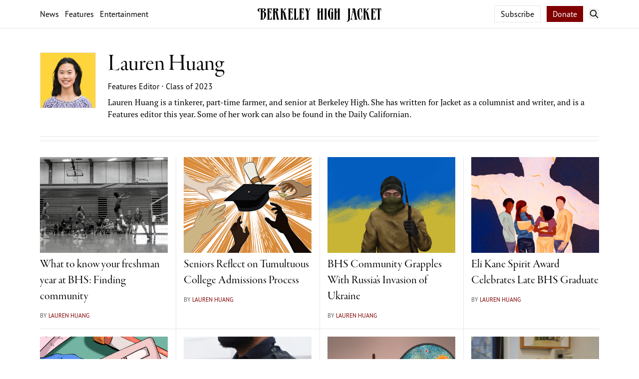

--- FILE ---
content_type: text/html; charset=UTF-8
request_url: https://berkeleyhighjacket.com/author/laurenhuang/
body_size: 7660
content:
<!doctype html>
<html lang="en">

<head>
    <meta charset="utf-8">

    <!-- site meta (title etc.) -->
            <title>The Berkeley High Jacket</title>
    
    <meta name="description" content="The Berkeley High Jacket is the award-winning student newspaper of Berkeley High School in California. Since 1912 the Jacket has provided a platform for professional-level student journalism.">

    <meta theme-color="#800000">

    <!-- site meta (title etc.) -->

    <!-- social meta -->

    <meta property="og:title" content="The Berkeley High Jacket">

    <meta property="og:description" content="The Berkeley High Jacket is the award-winning student newspaper of Berkeley High School in California. Since 1912 the Jacket has provided a platform for professional-level student journalism.">
    <meta property="og:image" content="https://berkeleyhighjacket.com/assets/2020/10/cropped-screenshot.png">

    <meta property="og:url" content="https://berkeleyhighjacket.com">

    <meta name="twitter:card" content="summary_large_image">

    <meta name="twitter:title" content="The Berkeley High Jacket">

    <meta name="twitter:description" content="The Berkeley High Jacket is the award-winning student newspaper of Berkeley High School in California. Since 1912 the Jacket has provided a platform for professional-level student journalism.">

    <meta name="twitter:image" content="https://berkeleyhighjacket.com/assets/2020/10/cropped-screenshot.png">

    <!-- social meta -->

    <!-- favicon data -->
            <link rel="apple-touch-icon" sizes="180x180" href="/apple-touch-icon.png">
        <link rel="icon" type="image/png" sizes="192x192" href="/favicon-192x192.png">
        <link rel="icon" type="image/png" sizes="32x32" href="/favicon-32x32.png">
        <link rel="icon" type="image/png" sizes="16x16" href="/favicon-16x16.png">
        <link rel="manifest" href="/site.webmanifest">
        <link rel="mask-icon" href="/safari-pinned-tab.svg" color="#800000">
        <meta name="msapplication-TileColor" content="#800000">
        <meta name="theme-color" content="#ffffff">
        <!-- favicon data -->

    <!-- other meta -->
    <meta http-equiv="X-UA-Compatible" content="IE=edge">
    <meta name="viewport" content="width=device-width, initial-scale=1">
    <link type="text/plain" rel="author" href="https://berkeleyhighjacket.com/humans.txt">
    <link rel="preload" as="style" href="https://berkeleyhighjacket.com/build/assets/site-uMfZc1lF.css" /><link rel="modulepreload" href="https://berkeleyhighjacket.com/build/assets/site-BQiSCBzC.js" /><link rel="modulepreload" href="https://berkeleyhighjacket.com/build/assets/sdk-BfdilwL3.js" /><link rel="stylesheet" href="https://berkeleyhighjacket.com/build/assets/site-uMfZc1lF.css" /><script type="module" src="https://berkeleyhighjacket.com/build/assets/site-BQiSCBzC.js"></script>    <link rel="stylesheet" href="https://use.typekit.net/iej7vfy.css">
    <link rel="stylesheet" href="https://use.typekit.net/iok7xmr.css">
    <link rel="stylesheet" id="fa-base-css" href="/font-awesome/css/fontawesome.min.css?ver=6.6.1" type="text/css"
        media="all">
    <link rel="stylesheet" id="fa-regular-css" href="/font-awesome/css/regular.min.css?ver=6.6.1" type="text/css"
        media="all">
    <link rel="stylesheet" id="fa-solid-css" href="/font-awesome/css/solid.min.css?ver=6.6.1" type="text/css"
        media="all">
    <link rel="stylesheet" id="fa-brands-css" href="/font-awesome/css/brands.min.css?ver=6.6.1" type="text/css"
        media="all">
    <!-- other meta -->

    <!-- Matomo -->
    <script>
      var _paq = window._paq = window._paq || [];
      /* tracker methods like "setCustomDimension" should be called before "trackPageView" */
      _paq.push(['trackPageView']);
      _paq.push(['enableLinkTracking']);
      (function() {
        var u="//analytics.berkeleyhighjacket.com/";
        _paq.push(['setTrackerUrl', u+'matomo.php']);
        _paq.push(['setSiteId', '1']);
        var d=document, g=d.createElement('script'), s=d.getElementsByTagName('script')[0];
        g.async=true; g.src=u+'matomo.js'; s.parentNode.insertBefore(g,s);
      })();
    </script>
    <!-- End Matomo Code -->

</head>

<body class="flex relative flex-col font-serif antialiased leading-normal min-h-[100dvh] text-pretty"
    x-data="{ sidebarOpen: false, searchOpen: false }" :class="{
        'overflow-hidden md:overflow-auto': sidebarOpen
    }">
    
    <header class="sticky top-0 z-10 font-sans bg-white border-b border-jkt-gray-300">

        <div class="flex relative items-center py-3 px-4 mx-auto max-w-6xl leading-none bg-white">
            <div class="hidden flex-col flex-1 justify-center items-start transition-opacity duration-150" id="slogan">
                <span class="font-serif italic">
                    The Voice of the Students
                </span>
                <span class="mt-1 text-sm text-jkt-gray">
                    Since 1912
                </span>
            </div>
            <div class="hidden items-center mx-auto space-x-3 leading-none flex-1 transition-opacity duration-150  md:flex" id="nav">
                <a href="/section/news">News</a>
                <a href="/section/features">Features</a>
                <a href="/section/entertainment">Entertainment</a>
            </div>
            <div class="flex-1 md:hidden">
                <button @click="sidebarOpen = !sidebarOpen" class="">
                    <svg class="w-5 h-5" xmlns="http://www.w3.org/2000/svg" viewBox="0 0 20 20" fill="none"><path d="M2 4.75C2 4.33579 2.33579 4 2.75 4H17.25C17.6642 4 18 4.33579 18 4.75C18 5.16421 17.6642 5.5 17.25 5.5H2.75C2.33579 5.5 2 5.16421 2 4.75ZM2 9.75C2 9.33579 2.33579 9 2.75 9H17.25C17.6642 9 18 9.33579 18 9.75C18 10.1642 17.6642 10.5 17.25 10.5H2.75C2.33579 10.5 2 10.1642 2 9.75ZM2.75 14C2.33579 14 2 14.3358 2 14.75C2 15.1642 2.33579 15.5 2.75 15.5H17.25C17.6642 15.5 18 15.1642 18 14.75C18 14.3358 17.6642 14 17.25 14H2.75Z" fill="currentColor"/></svg>                </button>
            </div>
            <a class="mx-8 md:flex-none" href="/">
                <img src="/logo-dark.svg" alt="The Berkeley High Jacket" class="h-8">
            </a>
            <div class="flex flex-1 justify-end items-center">
                <div class="hidden mr-3 space-x-2 md:block">
                    <a href="/subscribe" class="hidden py-1.5 px-3 border lg:inline border-jkt-gray-300">Subscribe</a>
                    <a href="https://berkeley.myschoolcentral.com/(S(2poviv41xsnqnng5h31jogn3))/Index.aspx#/2/product/111"
                        target="_blank" rel="noopener noreferrer"
                        class="py-1.5 px-3 text-white text-jkt-blue-500 bg-jkt-red border-jkt-red-dark hover:bg-jkt-red-dark">Donate</a>

                </div>
                <button @click="searchOpen = !searchOpen" class="">
                    <svg class="w-5 h-5" xmlns="http://www.w3.org/2000/svg" viewBox="0 0 12 12" fill="none"><path d="M5 1C2.79086 1 1 2.79086 1 5C1 7.20914 2.79086 9 5 9C5.92417 9 6.77513 8.68659 7.45241 8.16025L10.1455 10.8533C10.3408 11.0486 10.6574 11.0486 10.8526 10.8533C11.0479 10.6581 11.0479 10.3415 10.8526 10.1462L8.15961 7.45323C8.68633 6.77583 9 5.92454 9 5C9 2.79086 7.20914 1 5 1ZM2 5C2 3.34315 3.34315 2 5 2C6.65685 2 8 3.34315 8 5C8 6.65685 6.65685 8 5 8C3.34315 8 2 6.65685 2 5Z" fill="currentColor"/></svg>                </button>
            </div>


            
            <form action="/search" x-show="searchOpen"
                class="flex absolute left-0 right-12 flex-row py-3 pr-0 pl-3 bg-white border border-r-0 md:left-auto md:py-1.5 md:pr-1.5 md:border-r border-jkt-gray-300">
                <input type="search" name="q" placeholder="Juan Raygoza" x-trap="searchOpen"
                    class="flex-1 outline-none placeholder:text-jkt-gray-400">
                <button type="submit" class="p-2 text-white bg-jkt-red border-jkt-red-dark">Search</button>
            </form>

        </div>

        

    </header>

        <!-- <div class="hidden font-sans border-b md:block border-jkt-gray-300 text-2xl font-semibold" id="bottom-nav">
            <div class="flex justify-center items-center p-4 mx-auto space-x-4 max-w-6xl leading-none">
                <a href="/apply">Video Team and Columnist Applications are OPEN!</a>
            </div>
        </div> -->
    <div class="flex fixed top-0 z-20 flex-col w-full font-sans bg-white md:hidden h-[100dvh]" x-show="sidebarOpen">
        <header class="top-0 flex-none font-sans bg-white border-b border-jkt-gray-300">
            <div class="flex relative items-center py-3 px-4 mx-auto max-w-6xl leading-none bg-white">
                <div class="flex-1 md:hidden">
                    <button @click="sidebarOpen = !sidebarOpen" class="">
                        <svg class="w-5 h-5" xmlns="http://www.w3.org/2000/svg" viewBox="0 0 20 20" fill="none"><path d="M2 4.75C2 4.33579 2.33579 4 2.75 4H17.25C17.6642 4 18 4.33579 18 4.75C18 5.16421 17.6642 5.5 17.25 5.5H2.75C2.33579 5.5 2 5.16421 2 4.75ZM2 9.75C2 9.33579 2.33579 9 2.75 9H17.25C17.6642 9 18 9.33579 18 9.75C18 10.1642 17.6642 10.5 17.25 10.5H2.75C2.33579 10.5 2 10.1642 2 9.75ZM2.75 14C2.33579 14 2 14.3358 2 14.75C2 15.1642 2.33579 15.5 2.75 15.5H17.25C17.6642 15.5 18 15.1642 18 14.75C18 14.3358 17.6642 14 17.25 14H2.75Z" fill="currentColor"/></svg>                    </button>
                </div>
                <a class="mx-8 md:flex-none" href="/">
                    <img src="/logo-dark.svg" alt="The Berkeley High Jacket" class="h-8">
                </a>
                <div class="flex flex-1 justify-end items-center space-x-3">
                    <button @click="searchOpen = !searchOpen" class="">
                        <svg class="w-5 h-5" xmlns="http://www.w3.org/2000/svg" viewBox="0 0 12 12" fill="none"><path d="M5 1C2.79086 1 1 2.79086 1 5C1 7.20914 2.79086 9 5 9C5.92417 9 6.77513 8.68659 7.45241 8.16025L10.1455 10.8533C10.3408 11.0486 10.6574 11.0486 10.8526 10.8533C11.0479 10.6581 11.0479 10.3415 10.8526 10.1462L8.15961 7.45323C8.68633 6.77583 9 5.92454 9 5C9 2.79086 7.20914 1 5 1ZM2 5C2 3.34315 3.34315 2 5 2C6.65685 2 8 3.34315 8 5C8 6.65685 6.65685 8 5 8C3.34315 8 2 6.65685 2 5Z" fill="currentColor"/></svg>                    </button>
                </div>
            </div>

                    </header>

        <div class="overflow-y-auto overflow-x-hidden flex-1 space-y-12 min-h-min">
            <div class="grid grid-cols-2 mx-4 !mt-8 leading-none gap-[2rem] grid-border ">
                <span class="col-span-2 font-sans font-semibold">Sections</span>
                                    <a href="/section/news">News</a>
                                    <a href="/section/features">Features</a>
                                    <a href="/section/photo-stories">Photo</a>
                                    <a href="/section/multimedia">Multimedia</a>
                                    <a href="/section/podcast">Podcast</a>
                                    <a href="/section/opinion">Opinion</a>
                                    <a href="/section/investigative">Investigative</a>
                                    <a href="/section/editorial">Editorial</a>
                                    <a href="/section/entertainment">Entertainment</a>
                                    <a href="/section/sports">Sports</a>
                                    <a href="/section/game-answers">Crossword Answers</a>
                               
            </div>

            <div class="grid grid-cols-2 mx-4 leading-none gap-[2rem] grid-border">
                <span class="col-span-2 font-sans font-semibold">Pages</span>
                                    <a href="/about">About</a>
                                    <a href="/contact">Contact</a>
                                    <a href="/staff">Staff</a>
                                    <a href="/advertise">Advertise</a>
                                    <a href="/apply">Apply</a>
                                    <a href="/subscribe">Subscribe</a>
                            </div>

            <div class="flex flex-col mx-4 leading-none gap-[2rem] flex-border-horizontal">
                <span class="col-span-2 font-sans font-semibold">Newsletter</span>
                <div class="flex flex-col space-y-5">
                    <p class="italic">The best of the <em>Jacket</em>, delivered to your inbox.</p>
                    <div class="flex flex-row space-x-4">
                        <input type="email" placeholder="Email Address"
                            class="flex-1 p-2 w-full font-sans border focus:outline-none border-jkt-gray-300 focus:border-jkt-blue-pale" />
                        <button class="flex-none py-1.5 px-3 font-sans text-center text-white bg-jkt-red">Sign
                            Up</button>
                    </div>
                </div>
            </div>


            <div class="flex overflow-x-hidden flex-col mx-4 leading-none gap-[2rem] flex-border-horizontal">
                <span class="col-span-2 font-sans font-semibold">News Print</span>
                <div class="flex flex-col space-y-5">
                    <div class="flex flex-row *:-ml-4">
                        <img src="/page1.png" class="!ml-0 w-32 border-[1px] border-jkt-gray-300" />
                        <img src="/page2.png" class="w-32 border-[1px] border-jkt-gray-300" />
                        <img src="/page3.png" class="w-32 border-[1px] border-jkt-gray-300" />
                        <img src="/page4.png" class="w-32 border-[1px] border-jkt-gray-300" />
                        <img src="/page5.png" class="w-32 border-[1px] border-jkt-gray-300" />
                    </div>
                    <a href="/print"
                        class="block flex-none py-3 font-sans text-center text-white pu-1.5 bg-jkt-red">Explore Print
                    </a>
                </div>
            </div>

            <div class="flex flex-row justify-between !my-4 text-sm text-jkt-gray mx-4">
                <span>
                    January 23, 2026
                </span>
                <a href="/cp" class="">
                    Login
                </a>
            </div>
        </div>
    </div>


        <main class="p-4 mx-auto w-full max-w-6xl">
        <header class="gap-8 md:mt-8">
            <div class="flex relative flex-row items-stretch space-x-6">
                                                            <img src="/img/asset/YXNzZXRzLzIwMjAvMDkvTGF1cmVuLnBuZw==/Lauren.png?w=400&amp;h=400&amp;s=a03e6ec016a763406798e024143240da" class="w-28 h-28 border-[1px] border-jkt-gray-300" />
                                                    <div class="flex-1 space-y-2">
                    <h1 class="text-4xl md:text-5xl font-minion">Lauren Huang</h1>
                    <div class="font-sans">
                        
                        Features Editor ⋅ Class of 2023
                    </div>
                    <p class="">
                        Lauren Huang is a tinkerer, part-time farmer, and senior at Berkeley High. She has written for Jacket as a columnist and writer, and is a Features editor this year. Some of her work can also be found in the Daily Californian.
                    </p>
                </div>
            </div>
        </header>
        <hr class="h-px border-0 mt-[2rem] bg-jkt-gray-300" />
        <hr class="h-px border-0 mt-[0.5rem] mb-[2rem] bg-jkt-gray-300" />

        
        <section class="grid grid-cols-2 mb-8 sm:grid-cols-3 lg:grid-cols-4 gap-[2rem] grid-border">
                                                <div class="flex flex-col ">

    
        <div class="flex-none mb-2">
                            <a href="/2022/features/what-you-should-know-as-a-freshman-finding-community">
                                            <img src="/img/asset/YXNzZXRzLzIwMjIvMDgvTWFsaW5Nb3JlbGwtc2NhbGVkLmpwZw==/MalinMorell-scaled.jpg?w=400&amp;h=300&amp;s=8918aeeeaf93dcc8a15d655b610edc36" class="w-full" />
                                    </a>

                                
            
        </div>
    

    <div class="space-y-1 sm:space-y-2">

        
        <a href="/2022/features/what-you-should-know-as-a-freshman-finding-community" class="block">
            <h1 class="text-xl sm:text-2xl font-minion mb-1 sm:mb-2">
                                What to know your freshman year at BHS: Finding community
            </h1>
        </a>


        <span class="w-full font-sans text-xs text-center uppercase text-jkt-gray">
            By <a class="text-jkt-red" href="/author/laurenhuang">Lauren Huang</a>
            </span>
    </div>
</div>
                                    <div class="flex flex-col ">

    
        <div class="flex-none mb-2">
                            <a href="/2022/news/seniors-reflect-on-tumultuous-college-admissions-process">
                                            <img src="/img/asset/YXNzZXRzLzIwMjIvMDUvQ29sb3JfTHlkaWFLaW1fQ29sbGVnZWNvbXBldGl0aXZlLnBuZw==/Color_LydiaKim_Collegecompetitive.png?w=400&amp;h=300&amp;s=66d8e684f0e4a2898aba62b81766bdf3" class="w-full" />
                                    </a>

                                
            
        </div>
    

    <div class="space-y-1 sm:space-y-2">

        
        <a href="/2022/news/seniors-reflect-on-tumultuous-college-admissions-process" class="block">
            <h1 class="text-xl sm:text-2xl font-minion mb-1 sm:mb-2">
                                Seniors Reflect on Tumultuous College Admissions Process
            </h1>
        </a>


        <span class="w-full font-sans text-xs text-center uppercase text-jkt-gray">
            By <a class="text-jkt-red" href="/author/laurenhuang">Lauren Huang</a>
            </span>
    </div>
</div>
                                    <div class="flex flex-col ">

    
        <div class="flex-none mb-2">
                            <a href="/2022/news/bhs-community-grapples-with-russias-invasion-of-ukraine">
                                            <img src="/img/asset/YXNzZXRzLzIwMjIvMDMvQ29sb3JfTHlkaWFLaW1fVWtyYWluZS5wbmc=/Color_LydiaKim_Ukraine.png?w=400&amp;h=300&amp;s=4fee15ce8aa61b23bc6b9cbb94a63692" class="w-full" />
                                    </a>

                                
            
        </div>
    

    <div class="space-y-1 sm:space-y-2">

        
        <a href="/2022/news/bhs-community-grapples-with-russias-invasion-of-ukraine" class="block">
            <h1 class="text-xl sm:text-2xl font-minion mb-1 sm:mb-2">
                                BHS Community Grapples With Russia’s Invasion of Ukraine
            </h1>
        </a>


        <span class="w-full font-sans text-xs text-center uppercase text-jkt-gray">
            By <a class="text-jkt-red" href="/author/laurenhuang">Lauren Huang</a>
            </span>
    </div>
</div>
                                    <div class="flex flex-col ">

    
        <div class="flex-none mb-2">
                            <a href="/2022/news/eli-kane-spirit-award-celebrates-late-bhs-graduate">
                                            <img src="/img/asset/YXNzZXRzLzIwMjIvMDIvRjFBQjMwRDktRTk2Mi00OEJELTk3OTgtMThDNUNENkI0OEMxLmpwZWc=/F1AB30D9-E962-48BD-9798-18C5CD6B48C1.jpeg?w=400&amp;h=300&amp;s=ab0081fc768627123e84f54454a9f95e" class="w-full" />
                                    </a>

                                
            
        </div>
    

    <div class="space-y-1 sm:space-y-2">

        
        <a href="/2022/news/eli-kane-spirit-award-celebrates-late-bhs-graduate" class="block">
            <h1 class="text-xl sm:text-2xl font-minion mb-1 sm:mb-2">
                                Eli Kane Spirit Award Celebrates Late BHS Graduate
            </h1>
        </a>


        <span class="w-full font-sans text-xs text-center uppercase text-jkt-gray">
            By <a class="text-jkt-red" href="/author/laurenhuang">Lauren Huang</a>
            </span>
    </div>
</div>
                                    <div class="flex flex-col ">

    
        <div class="flex-none mb-2">
                            <a href="/2022/news/school-board-talks-black-history-month-covid-19-measures">
                                            <img src="/img/asset/YXNzZXRzLzIwMjIvMDIvTWFoZWxhQ2FicmluaV9TY2hvb2xib2FyZC5qcGc=/MahelaCabrini_Schoolboard.jpg?w=400&amp;h=300&amp;s=0f914471009225bca15a959b9b8555ec" class="w-full" />
                                    </a>

                                
            
        </div>
    

    <div class="space-y-1 sm:space-y-2">

        
        <a href="/2022/news/school-board-talks-black-history-month-covid-19-measures" class="block">
            <h1 class="text-xl sm:text-2xl font-minion mb-1 sm:mb-2">
                                School Board Talks Black History Month, COVID-19 Measures
            </h1>
        </a>


        <span class="w-full font-sans text-xs text-center uppercase text-jkt-gray">
            By <a class="text-jkt-red" href="/author/laurenhuang">Lauren Huang</a>
            </span>
    </div>
</div>
                                    <div class="flex flex-col ">

    
        <div class="flex-none mb-2">
                            <a href="/2022/news/independent-study-student-brings-bb-gun-to-bhs-campus">
                                            <img src="/img/asset/YXNzZXRzLzIwMjIvMDEvSmVyb21lUGF1bG9zLVBvbGljZS00LmpwZw==/JeromePaulos-Police-4.jpg?w=400&amp;h=300&amp;s=f77b552ab7f059f77ed7e76ced53baa8" class="w-full" />
                                    </a>

                                
            
        </div>
    

    <div class="space-y-1 sm:space-y-2">

        
        <a href="/2022/news/independent-study-student-brings-bb-gun-to-bhs-campus" class="block">
            <h1 class="text-xl sm:text-2xl font-minion mb-1 sm:mb-2">
                                Independent Study Student Brings BB Gun to BHS Campus
            </h1>
        </a>


        <span class="w-full font-sans text-xs text-center uppercase text-jkt-gray">
            By <a class="text-jkt-red" href="/author/laurenhuang">Lauren Huang</a>
            </span>
    </div>
</div>
                                    <div class="flex flex-col ">

    
        <div class="flex-none mb-2">
                            <a href="/2022/features/teachers-grapple-with-covid-19-sick-leave">
                                            <img src="/img/asset/YXNzZXRzLzIwMjIvMDEvUG9wcHlDaGFtYmVyc19TaWNrVGVhY2hlckRheS5qcGc=/PoppyChambers_SickTeacherDay.jpg?w=400&amp;h=300&amp;s=43798d2da5a7d0e11ed6060a5115304b" class="w-full" />
                                    </a>

                                
            
        </div>
    

    <div class="space-y-1 sm:space-y-2">

        
        <a href="/2022/features/teachers-grapple-with-covid-19-sick-leave" class="block">
            <h1 class="text-xl sm:text-2xl font-minion mb-1 sm:mb-2">
                                Teachers Grapple with COVID-19 Sick Leave
            </h1>
        </a>


        <span class="w-full font-sans text-xs text-center uppercase text-jkt-gray">
            By <a class="text-jkt-red" href="/author/laurenhuang">Lauren Huang</a>
            </span>
    </div>
</div>
                                    <div class="flex flex-col ">

    
        <div class="flex-none mb-2">
                            <a href="/2021/features/xin-chen-the-woman-who-revived-bhs-mandarin-program">
                                            <img src="/img/asset/YXNzZXRzLzIwMjEvMTIvMXQ3SmhLQS5qcGVn/1t7JhKA.jpeg?w=400&amp;h=300&amp;s=09ae2da9dc389c7a11f2c20e485bb763" class="w-full" />
                                    </a>

                                
            
        </div>
    

    <div class="space-y-1 sm:space-y-2">

        
        <a href="/2021/features/xin-chen-the-woman-who-revived-bhs-mandarin-program" class="block">
            <h1 class="text-xl sm:text-2xl font-minion mb-1 sm:mb-2">
                                Xin Chen: the Woman Who Revived BHS’ Mandarin Program
            </h1>
        </a>


        <span class="w-full font-sans text-xs text-center uppercase text-jkt-gray">
            By <a class="text-jkt-red" href="/author/laurenhuang">Lauren Huang</a>
            </span>
    </div>
</div>
                                    <div class="flex flex-col ">

    
        <div class="flex-none mb-2">
                            <a href="/2021/features/berkeley-theaters-navigate-the-lasting-impacts-of-covid-19">
                                            <img src="/img/asset/YXNzZXRzLzIwMjEvMTEvRHZuQVFrT3cuanBlZw==/DvnAQkOw.jpeg?w=400&amp;h=300&amp;s=35e855657e64e407cdd3ec202be0a5ec" class="w-full" />
                                    </a>

                                
            
        </div>
    

    <div class="space-y-1 sm:space-y-2">

        
        <a href="/2021/features/berkeley-theaters-navigate-the-lasting-impacts-of-covid-19" class="block">
            <h1 class="text-xl sm:text-2xl font-minion mb-1 sm:mb-2">
                                Berkeley Theaters Navigate the Lasting Impacts of COVID-19
            </h1>
        </a>


        <span class="w-full font-sans text-xs text-center uppercase text-jkt-gray">
            By <a class="text-jkt-red" href="/author/laurenhuang">Lauren Huang</a>
            </span>
    </div>
</div>
                                    <div class="flex flex-col ">

    
        <div class="flex-none mb-2">
                            <a href="/2021/investigative/changing-demographics-the-battle-for-ethnic-studies-persists">
                                            <img src="/img/asset/YXNzZXRzLzIwMjEvMTEvSVhveW0xUkEucG5n/IXoym1RA.png?w=400&amp;h=300&amp;s=553970cdec9fa982c265c955314e261d" class="w-full" />
                                    </a>

                                
            
        </div>
    

    <div class="space-y-1 sm:space-y-2">

        
        <a href="/2021/investigative/changing-demographics-the-battle-for-ethnic-studies-persists" class="block">
            <h1 class="text-xl sm:text-2xl font-minion mb-1 sm:mb-2">
                                Changing Demographics:  The Battle for Ethnic Studies Persists
            </h1>
        </a>


        <span class="w-full font-sans text-xs text-center uppercase text-jkt-gray">
            By <a class="text-jkt-red"
            href="/author/laurenhuang">Lauren Huang</a>
                and <a class="text-jkt-red" href="/author/pearlgauthier">Pearl Gauthier</a>
            </span>
    </div>
</div>
                                    <div class="flex flex-col ">

    
        <div class="flex-none mb-2">
                            <a href="/2021/investigative/sexual-harm-leaves-deep-marks-in-wake-of-burgmann-case">
                                            <img src="/img/asset/YXNzZXRzLzIwMjEvMDkvRUYtaUs4OWcucG5n/EF-iK89g.png?w=400&amp;h=300&amp;s=05201ce3ac90de0f08604dc4e9617dec" class="w-full" />
                                    </a>

                                
            
        </div>
    

    <div class="space-y-1 sm:space-y-2">

        
        <a href="/2021/investigative/sexual-harm-leaves-deep-marks-in-wake-of-burgmann-case" class="block">
            <h1 class="text-xl sm:text-2xl font-minion mb-1 sm:mb-2">
                                Sexual Harm Leaves Deep Marks In Wake of Burgmann Case
            </h1>
        </a>


        <span class="w-full font-sans text-xs text-center uppercase text-jkt-gray">
            By <a class="text-jkt-red"
            href="/author/laurenhuang">Lauren Huang</a>
                and <a class="text-jkt-red" href="/author/mimiaousilas">Mimia Ousilas</a>
            </span>
    </div>
</div>
                                    <div class="flex flex-col ">

    
        <div class="flex-none mb-2">
                            <a href="/2021/features/berkeleys-composting-system-has-a-unique-community-impact">
                                            <img src="/img/asset/YXNzZXRzLzIwMjEvMDUvSm9uYXMxLW1pbi1zY2FsZWQuanBn/Jonas1-min-scaled.jpg?w=400&amp;h=300&amp;s=0f94bc7b5ed5a6cd8c2e75f81ea09421" class="w-full" />
                                    </a>

                                
            
        </div>
    

    <div class="space-y-1 sm:space-y-2">

        
        <a href="/2021/features/berkeleys-composting-system-has-a-unique-community-impact" class="block">
            <h1 class="text-xl sm:text-2xl font-minion mb-1 sm:mb-2">
                                Berkeley’s Composting System Has a Unique Community Impact
            </h1>
        </a>


        <span class="w-full font-sans text-xs text-center uppercase text-jkt-gray">
            By <a class="text-jkt-red" href="/author/laurenhuang">Lauren Huang</a>
            </span>
    </div>
</div>
                                    <div class="flex flex-col ">

    
        <div class="flex-none mb-2">
                            <a href="/2021/news/a-public-education-crisis-busd-parents-rally-to-open-school">
                                            <img src="/img/asset/YXNzZXRzLzIwMjEvMDIvQW5kcmV3Mi1taW4tc2NhbGVkLmpwZw==/Andrew2-min-scaled.jpg?w=400&amp;h=300&amp;s=0f565db7e7f40be2cd7d27238b5ab0bc" class="w-full" />
                                    </a>

                                
            
        </div>
    

    <div class="space-y-1 sm:space-y-2">

        
        <a href="/2021/news/a-public-education-crisis-busd-parents-rally-to-open-school" class="block">
            <h1 class="text-xl sm:text-2xl font-minion mb-1 sm:mb-2">
                                &#039;A public education crisis;&#039; BUSD Parents Rally to Open School
            </h1>
        </a>


        <span class="w-full font-sans text-xs text-center uppercase text-jkt-gray">
            By <a class="text-jkt-red" href="/author/laurenhuang">Lauren Huang</a>
            </span>
    </div>
</div>
                                    <div class="flex flex-col ">

    
        <div class="flex-none mb-2">
                            <a href="/2021/news/updated-reopening-requirements-presented-at-state-of-busd-meeting">
                                            <img src="/img/asset/YXNzZXRzLzIwMjEvMDIvUmViZWNjYUJfU3RhdGVCVVNELXNjYWxlZC5qcGc=/RebeccaB_StateBUSD-scaled.jpg?w=400&amp;h=300&amp;s=a98781dc594ef99567ebdbaa6f309647" class="w-full" />
                                    </a>

                                
            
        </div>
    

    <div class="space-y-1 sm:space-y-2">

        
        <a href="/2021/news/updated-reopening-requirements-presented-at-state-of-busd-meeting" class="block">
            <h1 class="text-xl sm:text-2xl font-minion mb-1 sm:mb-2">
                                Updated Reopening Requirements Presented at State of BUSD Meeting
            </h1>
        </a>


        <span class="w-full font-sans text-xs text-center uppercase text-jkt-gray">
            By <a class="text-jkt-red"
            href="/author/mattiashoz">Mattias Hoz</a>
                and <a class="text-jkt-red" href="/author/laurenhuang">Lauren Huang</a>
            </span>
    </div>
</div>
                                    <div class="flex flex-col ">

    
        <div class="flex-none mb-2">
                            <a href="/2021/entertainment/how-the-grammys-became-the-most-meaningless-award-in-pop-culture">
                                            <img src="/img/asset/YXNzZXRzLzIwMjEvMDEvUmFwaGFlbEJfR3JhbW15c18yLnBuZw==/RaphaelB_Grammys_2.png?w=400&amp;h=300&amp;s=1cd3f7e3a745c4e9e3612cf9addc8823" class="w-full" />
                                    </a>

                                
            
        </div>
    

    <div class="space-y-1 sm:space-y-2">

        
        <a href="/2021/entertainment/how-the-grammys-became-the-most-meaningless-award-in-pop-culture" class="block">
            <h1 class="text-xl sm:text-2xl font-minion mb-1 sm:mb-2">
                                How the Grammys Became the Most Meaningless Award in Pop Culture
            </h1>
        </a>


        <span class="w-full font-sans text-xs text-center uppercase text-jkt-gray">
            By <a class="text-jkt-red" href="/author/laurenhuang">Lauren Huang</a>
            </span>
    </div>
</div>
                                    <div class="flex flex-col ">

    
        <div class="flex-none mb-2">
                            <a href="/2020/entertainment/celebrities-and-public-figures-abuse-privilege-during-pandemic">
                                            <img src="/img/asset/YXNzZXRzLzIwMjAvMTIvTWFpYUhfQ2VsZWJzLnBuZw==/MaiaH_Celebs.png?w=400&amp;h=300&amp;s=53b0c4883368957f273c1000053e0029" class="w-full" />
                                    </a>

                                
            
        </div>
    

    <div class="space-y-1 sm:space-y-2">

        
        <a href="/2020/entertainment/celebrities-and-public-figures-abuse-privilege-during-pandemic" class="block">
            <h1 class="text-xl sm:text-2xl font-minion mb-1 sm:mb-2">
                                Celebrities and Public Figures Abuse Privilege During Pandemic
            </h1>
        </a>


        <span class="w-full font-sans text-xs text-center uppercase text-jkt-gray">
            By <a class="text-jkt-red" href="/author/laurenhuang">Lauren Huang</a>
            </span>
    </div>
</div>
                                    <div class="flex flex-col ">

    
        <div class="flex-none mb-2">
                            <a href="/2020/entertainment/2018-video-game-among-us-rises-in-popularity-amidst-pandemic">
                                            <img src="/img/asset/YXNzZXRzLzIwMjAvMTIvQWxsaWVCX0Ftb25nVXMucG5n/AllieB_AmongUs.png?w=400&amp;h=300&amp;s=6cb4cc4479f44563e62e86b7660123ef" class="w-full" />
                                    </a>

                                
            
        </div>
    

    <div class="space-y-1 sm:space-y-2">

        
        <a href="/2020/entertainment/2018-video-game-among-us-rises-in-popularity-amidst-pandemic" class="block">
            <h1 class="text-xl sm:text-2xl font-minion mb-1 sm:mb-2">
                                2018 Video Game ‘Among Us’ Rises in Popularity Amidst Pandemic
            </h1>
        </a>


        <span class="w-full font-sans text-xs text-center uppercase text-jkt-gray">
            By <a class="text-jkt-red" href="/author/laurenhuang">Lauren Huang</a>
            </span>
    </div>
</div>
                                    <div class="flex flex-col ">

    
        <div class="flex-none mb-2">
                            <a href="/2020/entertainment/snls-46th-season-expresses-necessary-political-commentary">
                                            <img src="/img/asset/YXNzZXRzLzIwMjAvMTEvTmljb09fU05MLXNjYWxlZC5qcGc=/NicoO_SNL-scaled.jpg?w=400&amp;h=300&amp;s=6e0c315846a4d17b2c46ac8375151d75" class="w-full" />
                                    </a>

                                
            
        </div>
    

    <div class="space-y-1 sm:space-y-2">

        
        <a href="/2020/entertainment/snls-46th-season-expresses-necessary-political-commentary" class="block">
            <h1 class="text-xl sm:text-2xl font-minion mb-1 sm:mb-2">
                                SNL&#039;s 46th Season Expresses Necessary Political Commentary
            </h1>
        </a>


        <span class="w-full font-sans text-xs text-center uppercase text-jkt-gray">
            By <a class="text-jkt-red" href="/author/laurenhuang">Lauren Huang</a>
            </span>
    </div>
</div>
                                    <div class="flex flex-col ">

    
        <div class="flex-none mb-2">
                            <a href="/2020/features/bay-area-book-festival-presents-renowned-speakers-on-todays-issues">
                                            <img src="/img/asset/YXNzZXRzLzIwMjAvMTAvUmFwaGFlbEJhcmJvemFfVW5ib3VuZC5wbmc=/RaphaelBarboza_Unbound.png?w=400&amp;h=300&amp;s=533b5ea9fa5f992f5a5fa48e8cb96822" class="w-full" />
                                    </a>

                                
            
        </div>
    

    <div class="space-y-1 sm:space-y-2">

        
        <a href="/2020/features/bay-area-book-festival-presents-renowned-speakers-on-todays-issues" class="block">
            <h1 class="text-xl sm:text-2xl font-minion mb-1 sm:mb-2">
                                Bay Area Book Festival Presents Renowned Speakers on Today’s Issues
            </h1>
        </a>


        <span class="w-full font-sans text-xs text-center uppercase text-jkt-gray">
            By <a class="text-jkt-red" href="/author/laurenhuang">Lauren Huang</a>
            </span>
    </div>
</div>
                                    <div class="flex flex-col ">

    
        <div class="flex-none mb-2">
                            <a href="/2020/features/berkeley-restaurant-week-boosts-business-for-struggling-eateries">
                                            <img src="/img/asset/YXNzZXRzLzIwMjAvMTAvTmluYTEuanBn/Nina1.jpg?w=400&amp;h=300&amp;s=302dc21e17fa125173a4059b31b82f8c" class="w-full" />
                                    </a>

                                
            
        </div>
    

    <div class="space-y-1 sm:space-y-2">

        
        <a href="/2020/features/berkeley-restaurant-week-boosts-business-for-struggling-eateries" class="block">
            <h1 class="text-xl sm:text-2xl font-minion mb-1 sm:mb-2">
                                Berkeley Restaurant Week Boosts Business for Struggling Eateries
            </h1>
        </a>


        <span class="w-full font-sans text-xs text-center uppercase text-jkt-gray">
            By <a class="text-jkt-red" href="/author/laurenhuang">Lauren Huang</a>
            </span>
    </div>
</div>
                                    <div class="flex flex-col ">

    
        <div class="flex-none mb-2">
                            <a href="/2020/features/16559">
                                            <img src="/img/asset/YXNzZXRzLzIwMjAvMDkvQW50aWZyYWdpbGUtWmluZU1hcmFsaW5hLUNhbGRhcy0yLXNjYWxlZC5qcGc=/Antifragile-ZineMaralina-Caldas-2-scaled.jpg?w=400&amp;h=300&amp;s=8a0798558aff9f1b2ed0c81d821f1f37" class="w-full" />
                                    </a>

                                
            
        </div>
    

    <div class="space-y-1 sm:space-y-2">

        
        <a href="/2020/features/16559" class="block">
            <h1 class="text-xl sm:text-2xl font-minion mb-1 sm:mb-2">
                                &quot;Antifragile&quot; Creators Seek to Empower the Underrepresented Through Art
            </h1>
        </a>


        <span class="w-full font-sans text-xs text-center uppercase text-jkt-gray">
            By <a class="text-jkt-red" href="/author/laurenhuang">Lauren Huang</a>
            </span>
    </div>
</div>
                                    <div class="flex flex-col ">

    
        <div class="flex-none mb-2">
                            <a href="/2020/features/extended-quarantine-causes-spike-in-mental-health-issues-for-teens">
                                            <img src="/img/asset/YXNzZXRzLzIwMjAvMDkvTWVudGFsSGVhbHRoLU1haWFIYWRsZXIuanBn/MentalHealth-MaiaHadler.jpg?w=400&amp;h=300&amp;s=11ccfb634532bcc27ec86de758e1eb83" class="w-full" />
                                    </a>

                                
            
        </div>
    

    <div class="space-y-1 sm:space-y-2">

        
        <a href="/2020/features/extended-quarantine-causes-spike-in-mental-health-issues-for-teens" class="block">
            <h1 class="text-xl sm:text-2xl font-minion mb-1 sm:mb-2">
                                Extended Quarantine Causes Spike in Mental Health Issues for Teens
            </h1>
        </a>


        <span class="w-full font-sans text-xs text-center uppercase text-jkt-gray">
            By <a class="text-jkt-red" href="/author/laurenhuang">Lauren Huang</a>
            </span>
    </div>
</div>
                                    </section>


            </main>



    <footer class="mt-auto border-t sm:pt-6 border-jkt-gray-300">
        <div
            class="flex flex-col items-center md:grid md:grid-cols-[1fr_auto] px-[calc(1rem-1px)] my-4 mx-auto max-w-6xl leading-none gap-4 md:gap-8 md:grid-border">
            <div class="flex flex-col justify-end space-y-2">
                <img src="/logo-dark.svg" alt="The Berkeley High Jacket" class="w-full max-w-xs">
                <span class="italic text-center sm:col-span-1 md:text-left">The Voice of the Students</span>
            </div>
            <div
                class="flex flex-row flex-wrap justify-center space-x-3 font-sans text-sm sm:text-base md:items-end md:h-full">
                                    <a href="/about">About</a>
                                    <a href="/contact">Contact</a>
                                    <a href="/staff">Staff</a>
                                    <a href="/advertise">Advertise</a>
                                    <a href="/apply">Apply</a>
                                    <a href="/subscribe">Subscribe</a>
                                    <a href="https://podcasters.spotify.com/pod/show/bhsjacket">Podcast</a>
                            </div>
            <div
                class="flex flex-col col-span-2 justify-center space-x-2 font-sans text-sm text-center md:flex-row-reverse md:justify-between md:space-x-0 md:text-left text-jkt-gray">
                <span>© 1912-2026 Berkeley High Jacket</span>
            </div>
        </div>
    </footer>
<script defer src="https://static.cloudflareinsights.com/beacon.min.js/vcd15cbe7772f49c399c6a5babf22c1241717689176015" integrity="sha512-ZpsOmlRQV6y907TI0dKBHq9Md29nnaEIPlkf84rnaERnq6zvWvPUqr2ft8M1aS28oN72PdrCzSjY4U6VaAw1EQ==" data-cf-beacon='{"version":"2024.11.0","token":"01863938b03847f788d6b588ae3ed145","r":1,"server_timing":{"name":{"cfCacheStatus":true,"cfEdge":true,"cfExtPri":true,"cfL4":true,"cfOrigin":true,"cfSpeedBrain":true},"location_startswith":null}}' crossorigin="anonymous"></script>
</body>

</html>


--- FILE ---
content_type: image/svg+xml
request_url: https://berkeleyhighjacket.com/logo-dark.svg
body_size: 2070
content:
<!-- Logo by Jerome Paulos, Class of 2022 -->
<svg xmlns="http://www.w3.org/2000/svg" viewBox="0 0 400 51.763" width="400pt" height="69.017"><path d="M288.165 51.763q3.479 0 7.057-2.744 3.528-2.696 3.528-8.381V11.577q0-2.794 1.716-3.676h-9.165q1.715.588 1.715 3.676v29.061q0 3.186-1.127 6.126-1.323 3.333-3.724 4.999Zm16.613-13.771 3.186-18.133q3.038 0 4.312 6.861l2.108 11.958q.147.833.147 1.911 0 2.549-1.47 3.725h10.34q-2.303-1.029-3.136-5.538l-5.293-30.875h-9.165q1.961 1.372 1.961 4.313 0 .882-.049 1.078l-4.509 25.533q-.098.392-.196.711-.098.318-.196.563-1.176 3.137-3.235 4.215h7.842q-1.569-.833-2.157-1.887-.588-1.054-.588-2.916 0-.49.025-.882.024-.392.073-.637Zm5.979-19.897h-2.45l.441-2.549q.245-1.47.465-2.572.221-1.103.319-1.838.49 2.597.809 4.312.318 1.716.416 2.647Zm27.15 4.116V7.215q-1.764 1.274-2.058 1.176-3.087-.784-3.921-.784-3.871 0-6.714 4.166-2.891 4.215-2.891 12.203 0 6.126 2.793 13.477 2.794 7.351 7.548 7.351 2.646 0 4.067-2.793 1.96-3.97 1.96-9.459 0-1.568-.735-1.568-1.127 0-1.127 1.029 0 5.293-1.078 8.723-.784 2.549-2.646 2.549-1.618 0-2.5-2.745-.392-1.274-.661-2.328-.27-1.053-.466-1.886-.441-5.195-.441-8.136-.147-3.136-.147-4.655 0-3.627.147-6.371.147-2.745.49-4.656.539-3.333 2.941-3.333 1.372 0 1.911 1.128.637 1.47.784 3.185v1.715q0 .834.049 1.667.049 1.421.735 2.989.833 1.764 1.96 2.352Zm11.076 18.427V19.859q0-.196.098-.196.588 0 1.274 1.323.539 1.176.686 1.912.589 2.989 1.03 5.194.441 2.206.735 3.725l1.225 6.616q.49 1.96.882 3.431.392 1.47.686 2.45h7.89q-.686-.686-1.2-1.299-.515-.612-.858-1.151-.637-1.079-1.323-3.725-.196-.735-.441-1.74-.245-1.004-.49-2.279l-1.765-8.625q-.882-4.509-1.813-5.685-1.029-1.47-2.891-1.764-.343-.049-.588-.049h-.392q-.148-.049-.295-.294.049-.147.197-.294 1.96-2.353 3.111-3.676l1.495-1.715q2.402-2.401 5.685-4.117h-7.841q.784.49.784 1.667 0 1.274-1.421 2.989l-3.529 4.313q-.098.147-.539.392-.392 0-.392-.784v-4.901q0-2.794 1.715-3.676h-9.164q1.715.588 1.715 3.676v29.061q0 2.941-1.715 3.676h9.164q-1.715-.98-1.715-3.676Zm17.398 3.676h15.486V33.189h-.245q-.441 3.039-1.764 5.93-1.862 3.774-4.166 3.774-1.862 0-1.862-2.157V21.427q0-1.568 1.568-1.568 1.617 0 2.892 3.088 1.029 2.597 1.029 4.508h.294v-9.262h-5.783V11.43q0-1.666 1.568-1.666 3.284 0 4.901 2.744 1.323 2.303 1.323 5.783h.245V7.901h-15.486q1.715.588 1.715 3.676v29.061q0 1.716-.588 2.5-.833 1.078-1.127 1.176ZM400 7.901h-16.222v10.145h.295q.735-3.774 1.96-6.224 1.225-2.353 2.254-2.353.735 0 .735.589v30.58q0 2.941-1.715 3.676h9.164q-1.715-.98-1.715-3.676v-30.58q0-.589.735-.589 1.029 0 2.206 2.059 1.47 2.597 2.058 6.518H400V7.901ZM205.048 19.467v21.171q0 2.941-1.715 3.676h9.164q-1.715-.98-1.715-3.676V11.577q0-2.794 1.715-3.676h-9.164q1.715.588 1.715 3.676v6.518H200v-6.518q0-2.794 1.715-3.676h-9.164q1.715.588 1.715 3.676v29.061q0 2.941-1.715 3.676h9.164Q200 43.334 200 40.638V24.711q-.098-1.176.27-2.132.367-.956 1.053-1.642.686-.686 1.642-1.078.956-.392 2.083-.392Zm17.741 21.171V11.577q0-2.794 1.715-3.676h-9.165q1.716.588 1.716 3.676v29.061q0 2.941-1.716 3.676h9.165q-1.715-.98-1.715-3.676Zm21.416 4.264V22.113q0-2.793 1.715-3.675h-9.164q1.715.686 1.715 3.675v19.015q0 1.961-1.127 1.961-1.764 0-2.402-3.872-1.029-5.93-1.029-15.682 0-6.077.931-11.321.539-3.039 2.647-3.039 2.107 0 2.94 2.745.098.686.196 1.152.098.465.147.808.441 2.157 2.549 3.333V7.215q-.441.392-.882.809-.441.416-1.177.416-.392 0-1.274-.343-.98-.392-1.225-.441-.245-.049-.686-.049h-1.127q-2.01 0-4.313 1.862-5.293 4.362-5.293 14.507 0 4.901 1.372 9.458 1.569 5.293 4.362 8.381 2.401 2.793 4.607 2.793.735 0 2.107-.539 1.47-.539 2.157-.539 1.225 0 2.254 1.372Zm15.535-25.435v21.171q0 2.941-1.715 3.676h9.164q-1.715-.98-1.715-3.676V11.577q0-2.794 1.715-3.676h-9.164q1.715.588 1.715 3.676v6.518h-5.048v-6.518q0-2.794 1.716-3.676h-9.165q1.716.588 1.716 3.676v29.061q0 2.941-1.716 3.676h9.165q-1.716-.98-1.716-3.676V24.711q-.098-1.176.27-2.132.368-.956 1.054-1.642.686-.686 1.641-1.078.956-.392 2.083-.392ZM26.464 11.969q0-4.068-6.665-4.068H8.233q-.196 0-.563-.049-.368-.049-.515-.049H6.077q-2.548 0-4.215 1.372Q0 10.646 0 13.096q0 2.009 1.372 3.578 1.421 1.568 3.284 1.568 2.156 0 2.744-.98-2.744-.539-2.744-3.725 0-1.617.882-2.793.882-1.176 2.45-1.176 2.353 0 2.353 2.009v29.061q0 2.206-1.716 3.676h7.646q2.989 0 5.047-2.156.98-.981 1.691-1.936.711-.956 1.25-1.789 3.283-5.244 3.283-10.782 0-8.233-7.841-9.409 6.763-2.549 6.763-6.273ZM16.074 41.52V20.545q0-.98.932-.98 4.508 0 4.508 9.802 0 4.851-.637 7.449-1.421 5.979-3.626 5.979-1.177 0-1.177-1.275Zm0-25.091v-5.391q0-1.618 2.353-1.618 1.274 0 2.083.809.808.809.808 2.083 0 2.254-1.617 3.774-1.666 1.568-2.744 1.568-.883 0-.883-1.225Zm14.311 27.885h15.486V33.189h-.245q-.441 3.039-1.764 5.93-1.862 3.774-4.166 3.774-1.862 0-1.862-2.157V21.427q0-1.568 1.568-1.568 1.617 0 2.892 3.088 1.029 2.597 1.029 4.508h.294v-9.262h-5.783V11.43q0-1.666 1.568-1.666 3.284 0 4.901 2.744 1.323 2.303 1.323 5.783h.245V7.901H30.385q1.715.588 1.715 3.676v29.061q0 1.716-.588 2.5-.833 1.078-1.127 1.176Zm25.827-27.395v-5.342q0-2.108 1.911-2.108 2.548 0 2.548 3.137 0 2.009-1.274 3.529-1.274 1.47-2.499 1.47-.686 0-.686-.686Zm5.832-9.018H48.763q1.715.588 1.715 3.676v29.061q0 2.941-1.715 3.676h9.164q-1.715-.98-1.715-3.676V20.202q2.107.245 2.597 2.647.343 1.421.809 4.092.465 2.671 1.151 6.64 1.177 6.861 2.206 10.733h7.743q-2.107-1.372-2.793-3.627-.981-4.263-1.691-7.4-.711-3.136-1.103-5.342-.539-2.793-.809-5.121-.269-2.328-.269-4.19-2.401.539-4.019.539-.441 0-.955-.049-.515-.049-1.103-.147 3.627-.686 5.881-2.156 3.087-1.961 3.087-4.999 0-1.96-1.519-2.99-1.274-.931-3.381-.931Zm19.015 32.737V19.859q0-.196.098-.196.588 0 1.274 1.323.539 1.176.686 1.912.588 2.989 1.029 5.194.441 2.206.735 3.725l1.225 6.616q.49 1.96.882 3.431.393 1.47.687 2.45h7.89q-.686-.686-1.201-1.299-.514-.612-.858-1.151-.637-1.079-1.323-3.725-.196-.735-.441-1.74-.245-1.004-.49-2.279l-1.764-8.625q-.882-4.509-1.813-5.685-1.03-1.47-2.892-1.764-.343-.049-.588-.049h-.392q-.147-.049-.294-.294.049-.147.196-.294 1.96-2.353 3.112-3.676l1.495-1.715q2.401-2.401 5.685-4.117h-7.842q.784.49.784 1.667 0 1.274-1.421 2.989L81.99 16.87q-.098.147-.539.392-.392 0-.392-.784v-4.901q0-2.794 1.715-3.676h-9.165q1.716.588 1.716 3.676v29.061q0 2.941-1.716 3.676h9.165q-1.715-.98-1.715-3.676Zm17.397 3.676h15.487V33.189h-.245q-.441 3.039-1.765 5.93-1.862 3.774-4.165 3.774-1.863 0-1.863-2.157V21.427q0-1.568 1.569-1.568 1.617 0 2.891 3.088 1.029 2.597 1.029 4.508h.294v-9.262h-5.783V11.43q0-1.666 1.569-1.666 3.283 0 4.9 2.744 1.324 2.303 1.324 5.783h.245V7.901H98.456q1.716.588 1.716 3.676v29.061q0 1.716-.589 2.5-.833 1.078-1.127 1.176Zm33.178 0V33.189h-.294q-.392 3.039-1.764 5.881-1.862 3.823-4.166 3.823-1.127 0-1.127-2.157V11.577q0-2.794 1.716-3.676h-9.165q1.715.588 1.715 3.676v29.061q0 2.941-1.715 3.676h14.8Zm2.843 0h15.486V33.189h-.245q-.441 3.039-1.764 5.93-1.862 3.774-4.166 3.774-1.862 0-1.862-2.157V21.427q0-1.568 1.568-1.568 1.617 0 2.892 3.088 1.029 2.597 1.029 4.508h.294v-9.262h-5.783V11.43q0-1.666 1.568-1.666 3.284 0 4.901 2.744 1.323 2.303 1.323 5.783h.245V7.901h-15.486q1.715.588 1.715 3.676v29.061q0 1.716-.588 2.5-.833 1.078-1.127 1.176Zm28.375-36.413h-9.997q1.568.735 2.303 2.451l3.725 8.723v21.563q0 2.941-1.716 3.676h9.165q-1.715-.98-1.715-3.676V19.075l3.234-7.351q1.176-2.745 3.725-3.823h-6.028q1.029.686 1.029 1.961 0 1.421-.294 2.058l-2.108 4.754-2.009-4.754q-.49-1.127-.49-2.058 0-1.373 1.176-1.961Z"/></svg>

--- FILE ---
content_type: application/javascript; charset=utf-8
request_url: https://berkeleyhighjacket.com/build/assets/site-BQiSCBzC.js
body_size: 25149
content:
import{i as init}from"./sdk-BfdilwL3.js";var flushPending=!1,flushing=!1,queue=[],lastFlushedIndex=-1;function scheduler(e){queueJob(e)}function queueJob(e){queue.includes(e)||queue.push(e),queueFlush()}function dequeueJob(e){let t=queue.indexOf(e);t!==-1&&t>lastFlushedIndex&&queue.splice(t,1)}function queueFlush(){!flushing&&!flushPending&&(flushPending=!0,queueMicrotask(flushJobs))}function flushJobs(){flushPending=!1,flushing=!0;for(let e=0;e<queue.length;e++)queue[e](),lastFlushedIndex=e;queue.length=0,lastFlushedIndex=-1,flushing=!1}var reactive,effect,release,raw,shouldSchedule=!0;function disableEffectScheduling(e){shouldSchedule=!1,e(),shouldSchedule=!0}function setReactivityEngine(e){reactive=e.reactive,release=e.release,effect=t=>e.effect(t,{scheduler:r=>{shouldSchedule?scheduler(r):r()}}),raw=e.raw}function overrideEffect(e){effect=e}function elementBoundEffect(e){let t=()=>{};return[n=>{let i=effect(n);return e._x_effects||(e._x_effects=new Set,e._x_runEffects=()=>{e._x_effects.forEach(a=>a())}),e._x_effects.add(i),t=()=>{i!==void 0&&(e._x_effects.delete(i),release(i))},i},()=>{t()}]}function watch(e,t){let r=!0,n,i=effect(()=>{let a=e();JSON.stringify(a),r?n=a:queueMicrotask(()=>{t(a,n),n=a}),r=!1});return()=>release(i)}var onAttributeAddeds=[],onElRemoveds=[],onElAddeds=[];function onElAdded(e){onElAddeds.push(e)}function onElRemoved(e,t){typeof t=="function"?(e._x_cleanups||(e._x_cleanups=[]),e._x_cleanups.push(t)):(t=e,onElRemoveds.push(t))}function onAttributesAdded(e){onAttributeAddeds.push(e)}function onAttributeRemoved(e,t,r){e._x_attributeCleanups||(e._x_attributeCleanups={}),e._x_attributeCleanups[t]||(e._x_attributeCleanups[t]=[]),e._x_attributeCleanups[t].push(r)}function cleanupAttributes(e,t){e._x_attributeCleanups&&Object.entries(e._x_attributeCleanups).forEach(([r,n])=>{(t===void 0||t.includes(r))&&(n.forEach(i=>i()),delete e._x_attributeCleanups[r])})}function cleanupElement(e){if(e._x_cleanups)for(;e._x_cleanups.length;)e._x_cleanups.pop()()}var observer=new MutationObserver(onMutate),currentlyObserving=!1;function startObservingMutations(){observer.observe(document,{subtree:!0,childList:!0,attributes:!0,attributeOldValue:!0}),currentlyObserving=!0}function stopObservingMutations(){flushObserver(),observer.disconnect(),currentlyObserving=!1}var queuedMutations=[];function flushObserver(){let e=observer.takeRecords();queuedMutations.push(()=>e.length>0&&onMutate(e));let t=queuedMutations.length;queueMicrotask(()=>{if(queuedMutations.length===t)for(;queuedMutations.length>0;)queuedMutations.shift()()})}function mutateDom(e){if(!currentlyObserving)return e();stopObservingMutations();let t=e();return startObservingMutations(),t}var isCollecting=!1,deferredMutations=[];function deferMutations(){isCollecting=!0}function flushAndStopDeferringMutations(){isCollecting=!1,onMutate(deferredMutations),deferredMutations=[]}function onMutate(e){if(isCollecting){deferredMutations=deferredMutations.concat(e);return}let t=new Set,r=new Set,n=new Map,i=new Map;for(let a=0;a<e.length;a++)if(!e[a].target._x_ignoreMutationObserver&&(e[a].type==="childList"&&(e[a].addedNodes.forEach(o=>o.nodeType===1&&t.add(o)),e[a].removedNodes.forEach(o=>o.nodeType===1&&r.add(o))),e[a].type==="attributes")){let o=e[a].target,s=e[a].attributeName,c=e[a].oldValue,l=()=>{n.has(o)||n.set(o,[]),n.get(o).push({name:s,value:o.getAttribute(s)})},u=()=>{i.has(o)||i.set(o,[]),i.get(o).push(s)};o.hasAttribute(s)&&c===null?l():o.hasAttribute(s)?(u(),l()):u()}i.forEach((a,o)=>{cleanupAttributes(o,a)}),n.forEach((a,o)=>{onAttributeAddeds.forEach(s=>s(o,a))});for(let a of r)t.has(a)||onElRemoveds.forEach(o=>o(a));t.forEach(a=>{a._x_ignoreSelf=!0,a._x_ignore=!0});for(let a of t)r.has(a)||a.isConnected&&(delete a._x_ignoreSelf,delete a._x_ignore,onElAddeds.forEach(o=>o(a)),a._x_ignore=!0,a._x_ignoreSelf=!0);t.forEach(a=>{delete a._x_ignoreSelf,delete a._x_ignore}),t=null,r=null,n=null,i=null}function scope(e){return mergeProxies(closestDataStack(e))}function addScopeToNode(e,t,r){return e._x_dataStack=[t,...closestDataStack(r||e)],()=>{e._x_dataStack=e._x_dataStack.filter(n=>n!==t)}}function closestDataStack(e){return e._x_dataStack?e._x_dataStack:typeof ShadowRoot=="function"&&e instanceof ShadowRoot?closestDataStack(e.host):e.parentNode?closestDataStack(e.parentNode):[]}function mergeProxies(e){return new Proxy({objects:e},mergeProxyTrap)}var mergeProxyTrap={ownKeys({objects:e}){return Array.from(new Set(e.flatMap(t=>Object.keys(t))))},has({objects:e},t){return t==Symbol.unscopables?!1:e.some(r=>Object.prototype.hasOwnProperty.call(r,t)||Reflect.has(r,t))},get({objects:e},t,r){return t=="toJSON"?collapseProxies:Reflect.get(e.find(n=>Reflect.has(n,t))||{},t,r)},set({objects:e},t,r,n){const i=e.find(o=>Object.prototype.hasOwnProperty.call(o,t))||e[e.length-1],a=Object.getOwnPropertyDescriptor(i,t);return a!=null&&a.set&&(a!=null&&a.get)?Reflect.set(i,t,r,n):Reflect.set(i,t,r)}};function collapseProxies(){return Reflect.ownKeys(this).reduce((t,r)=>(t[r]=Reflect.get(this,r),t),{})}function initInterceptors(e){let t=n=>typeof n=="object"&&!Array.isArray(n)&&n!==null,r=(n,i="")=>{Object.entries(Object.getOwnPropertyDescriptors(n)).forEach(([a,{value:o,enumerable:s}])=>{if(s===!1||o===void 0||typeof o=="object"&&o!==null&&o.__v_skip)return;let c=i===""?a:`${i}.${a}`;typeof o=="object"&&o!==null&&o._x_interceptor?n[a]=o.initialize(e,c,a):t(o)&&o!==n&&!(o instanceof Element)&&r(o,c)})};return r(e)}function interceptor(e,t=()=>{}){let r={initialValue:void 0,_x_interceptor:!0,initialize(n,i,a){return e(this.initialValue,()=>get(n,i),o=>set(n,i,o),i,a)}};return t(r),n=>{if(typeof n=="object"&&n!==null&&n._x_interceptor){let i=r.initialize.bind(r);r.initialize=(a,o,s)=>{let c=n.initialize(a,o,s);return r.initialValue=c,i(a,o,s)}}else r.initialValue=n;return r}}function get(e,t){return t.split(".").reduce((r,n)=>r[n],e)}function set(e,t,r){if(typeof t=="string"&&(t=t.split(".")),t.length===1)e[t[0]]=r;else{if(t.length===0)throw error;return e[t[0]]||(e[t[0]]={}),set(e[t[0]],t.slice(1),r)}}var magics={};function magic(e,t){magics[e]=t}function injectMagics(e,t){return Object.entries(magics).forEach(([r,n])=>{let i=null;function a(){if(i)return i;{let[o,s]=getElementBoundUtilities(t);return i={interceptor,...o},onElRemoved(t,s),i}}Object.defineProperty(e,`$${r}`,{get(){return n(t,a())},enumerable:!1})}),e}function tryCatch(e,t,r,...n){try{return r(...n)}catch(i){handleError(i,e,t)}}function handleError(e,t,r=void 0){e=Object.assign(e??{message:"No error message given."},{el:t,expression:r}),console.warn(`Alpine Expression Error: ${e.message}

${r?'Expression: "'+r+`"

`:""}`,t),setTimeout(()=>{throw e},0)}var shouldAutoEvaluateFunctions=!0;function dontAutoEvaluateFunctions(e){let t=shouldAutoEvaluateFunctions;shouldAutoEvaluateFunctions=!1;let r=e();return shouldAutoEvaluateFunctions=t,r}function evaluate(e,t,r={}){let n;return evaluateLater(e,t)(i=>n=i,r),n}function evaluateLater(...e){return theEvaluatorFunction(...e)}var theEvaluatorFunction=normalEvaluator;function setEvaluator(e){theEvaluatorFunction=e}function normalEvaluator(e,t){let r={};injectMagics(r,e);let n=[r,...closestDataStack(e)],i=typeof t=="function"?generateEvaluatorFromFunction(n,t):generateEvaluatorFromString(n,t,e);return tryCatch.bind(null,e,t,i)}function generateEvaluatorFromFunction(e,t){return(r=()=>{},{scope:n={},params:i=[]}={})=>{let a=t.apply(mergeProxies([n,...e]),i);runIfTypeOfFunction(r,a)}}var evaluatorMemo={};function generateFunctionFromString(e,t){if(evaluatorMemo[e])return evaluatorMemo[e];let r=Object.getPrototypeOf(async function(){}).constructor,n=/^[\n\s]*if.*\(.*\)/.test(e.trim())||/^(let|const)\s/.test(e.trim())?`(async()=>{ ${e} })()`:e,a=(()=>{try{let o=new r(["__self","scope"],`with (scope) { __self.result = ${n} }; __self.finished = true; return __self.result;`);return Object.defineProperty(o,"name",{value:`[Alpine] ${e}`}),o}catch(o){return handleError(o,t,e),Promise.resolve()}})();return evaluatorMemo[e]=a,a}function generateEvaluatorFromString(e,t,r){let n=generateFunctionFromString(t,r);return(i=()=>{},{scope:a={},params:o=[]}={})=>{n.result=void 0,n.finished=!1;let s=mergeProxies([a,...e]);if(typeof n=="function"){let c=n(n,s).catch(l=>handleError(l,r,t));n.finished?(runIfTypeOfFunction(i,n.result,s,o,r),n.result=void 0):c.then(l=>{runIfTypeOfFunction(i,l,s,o,r)}).catch(l=>handleError(l,r,t)).finally(()=>n.result=void 0)}}}function runIfTypeOfFunction(e,t,r,n,i){if(shouldAutoEvaluateFunctions&&typeof t=="function"){let a=t.apply(r,n);a instanceof Promise?a.then(o=>runIfTypeOfFunction(e,o,r,n)).catch(o=>handleError(o,i,t)):e(a)}else typeof t=="object"&&t instanceof Promise?t.then(a=>e(a)):e(t)}var prefixAsString="x-";function prefix(e=""){return prefixAsString+e}function setPrefix(e){prefixAsString=e}var directiveHandlers={};function directive(e,t){return directiveHandlers[e]=t,{before(r){if(!directiveHandlers[r]){console.warn(String.raw`Cannot find directive \`${r}\`. \`${e}\` will use the default order of execution`);return}const n=directiveOrder.indexOf(r);directiveOrder.splice(n>=0?n:directiveOrder.indexOf("DEFAULT"),0,e)}}}function directiveExists(e){return Object.keys(directiveHandlers).includes(e)}function directives(e,t,r){if(t=Array.from(t),e._x_virtualDirectives){let a=Object.entries(e._x_virtualDirectives).map(([s,c])=>({name:s,value:c})),o=attributesOnly(a);a=a.map(s=>o.find(c=>c.name===s.name)?{name:`x-bind:${s.name}`,value:`"${s.value}"`}:s),t=t.concat(a)}let n={};return t.map(toTransformedAttributes((a,o)=>n[a]=o)).filter(outNonAlpineAttributes).map(toParsedDirectives(n,r)).sort(byPriority).map(a=>getDirectiveHandler(e,a))}function attributesOnly(e){return Array.from(e).map(toTransformedAttributes()).filter(t=>!outNonAlpineAttributes(t))}var isDeferringHandlers=!1,directiveHandlerStacks=new Map,currentHandlerStackKey=Symbol();function deferHandlingDirectives(e){isDeferringHandlers=!0;let t=Symbol();currentHandlerStackKey=t,directiveHandlerStacks.set(t,[]);let r=()=>{for(;directiveHandlerStacks.get(t).length;)directiveHandlerStacks.get(t).shift()();directiveHandlerStacks.delete(t)},n=()=>{isDeferringHandlers=!1,r()};e(r),n()}function getElementBoundUtilities(e){let t=[],r=s=>t.push(s),[n,i]=elementBoundEffect(e);return t.push(i),[{Alpine:alpine_default,effect:n,cleanup:r,evaluateLater:evaluateLater.bind(evaluateLater,e),evaluate:evaluate.bind(evaluate,e)},()=>t.forEach(s=>s())]}function getDirectiveHandler(e,t){let r=()=>{},n=directiveHandlers[t.type]||r,[i,a]=getElementBoundUtilities(e);onAttributeRemoved(e,t.original,a);let o=()=>{e._x_ignore||e._x_ignoreSelf||(n.inline&&n.inline(e,t,i),n=n.bind(n,e,t,i),isDeferringHandlers?directiveHandlerStacks.get(currentHandlerStackKey).push(n):n())};return o.runCleanups=a,o}var startingWith=(e,t)=>({name:r,value:n})=>(r.startsWith(e)&&(r=r.replace(e,t)),{name:r,value:n}),into=e=>e;function toTransformedAttributes(e=()=>{}){return({name:t,value:r})=>{let{name:n,value:i}=attributeTransformers.reduce((a,o)=>o(a),{name:t,value:r});return n!==t&&e(n,t),{name:n,value:i}}}var attributeTransformers=[];function mapAttributes(e){attributeTransformers.push(e)}function outNonAlpineAttributes({name:e}){return alpineAttributeRegex().test(e)}var alpineAttributeRegex=()=>new RegExp(`^${prefixAsString}([^:^.]+)\\b`);function toParsedDirectives(e,t){return({name:r,value:n})=>{let i=r.match(alpineAttributeRegex()),a=r.match(/:([a-zA-Z0-9\-_:]+)/),o=r.match(/\.[^.\]]+(?=[^\]]*$)/g)||[],s=t||e[r]||r;return{type:i?i[1]:null,value:a?a[1]:null,modifiers:o.map(c=>c.replace(".","")),expression:n,original:s}}}var DEFAULT="DEFAULT",directiveOrder=["ignore","ref","data","id","anchor","bind","init","for","model","modelable","transition","show","if",DEFAULT,"teleport"];function byPriority(e,t){let r=directiveOrder.indexOf(e.type)===-1?DEFAULT:e.type,n=directiveOrder.indexOf(t.type)===-1?DEFAULT:t.type;return directiveOrder.indexOf(r)-directiveOrder.indexOf(n)}function dispatch(e,t,r={}){e.dispatchEvent(new CustomEvent(t,{detail:r,bubbles:!0,composed:!0,cancelable:!0}))}function walk(e,t){if(typeof ShadowRoot=="function"&&e instanceof ShadowRoot){Array.from(e.children).forEach(i=>walk(i,t));return}let r=!1;if(t(e,()=>r=!0),r)return;let n=e.firstElementChild;for(;n;)walk(n,t),n=n.nextElementSibling}function warn(e,...t){console.warn(`Alpine Warning: ${e}`,...t)}var started=!1;function start(){started&&warn("Alpine has already been initialized on this page. Calling Alpine.start() more than once can cause problems."),started=!0,document.body||warn("Unable to initialize. Trying to load Alpine before `<body>` is available. Did you forget to add `defer` in Alpine's `<script>` tag?"),dispatch(document,"alpine:init"),dispatch(document,"alpine:initializing"),startObservingMutations(),onElAdded(t=>initTree(t,walk)),onElRemoved(t=>destroyTree(t)),onAttributesAdded((t,r)=>{directives(t,r).forEach(n=>n())});let e=t=>!closestRoot(t.parentElement,!0);Array.from(document.querySelectorAll(allSelectors().join(","))).filter(e).forEach(t=>{initTree(t)}),dispatch(document,"alpine:initialized"),setTimeout(()=>{warnAboutMissingPlugins()})}var rootSelectorCallbacks=[],initSelectorCallbacks=[];function rootSelectors(){return rootSelectorCallbacks.map(e=>e())}function allSelectors(){return rootSelectorCallbacks.concat(initSelectorCallbacks).map(e=>e())}function addRootSelector(e){rootSelectorCallbacks.push(e)}function addInitSelector(e){initSelectorCallbacks.push(e)}function closestRoot(e,t=!1){return findClosest(e,r=>{if((t?allSelectors():rootSelectors()).some(i=>r.matches(i)))return!0})}function findClosest(e,t){if(e){if(t(e))return e;if(e._x_teleportBack&&(e=e._x_teleportBack),!!e.parentElement)return findClosest(e.parentElement,t)}}function isRoot(e){return rootSelectors().some(t=>e.matches(t))}var initInterceptors2=[];function interceptInit(e){initInterceptors2.push(e)}function initTree(e,t=walk,r=()=>{}){deferHandlingDirectives(()=>{t(e,(n,i)=>{r(n,i),initInterceptors2.forEach(a=>a(n,i)),directives(n,n.attributes).forEach(a=>a()),n._x_ignore&&i()})})}function destroyTree(e,t=walk){t(e,r=>{cleanupAttributes(r),cleanupElement(r)})}function warnAboutMissingPlugins(){[["ui","dialog",["[x-dialog], [x-popover]"]],["anchor","anchor",["[x-anchor]"]],["sort","sort",["[x-sort]"]]].forEach(([t,r,n])=>{directiveExists(r)||n.some(i=>{if(document.querySelector(i))return warn(`found "${i}", but missing ${t} plugin`),!0})})}var tickStack=[],isHolding=!1;function nextTick(e=()=>{}){return queueMicrotask(()=>{isHolding||setTimeout(()=>{releaseNextTicks()})}),new Promise(t=>{tickStack.push(()=>{e(),t()})})}function releaseNextTicks(){for(isHolding=!1;tickStack.length;)tickStack.shift()()}function holdNextTicks(){isHolding=!0}function setClasses(e,t){return Array.isArray(t)?setClassesFromString(e,t.join(" ")):typeof t=="object"&&t!==null?setClassesFromObject(e,t):typeof t=="function"?setClasses(e,t()):setClassesFromString(e,t)}function setClassesFromString(e,t){let r=i=>i.split(" ").filter(a=>!e.classList.contains(a)).filter(Boolean),n=i=>(e.classList.add(...i),()=>{e.classList.remove(...i)});return t=t===!0?t="":t||"",n(r(t))}function setClassesFromObject(e,t){let r=s=>s.split(" ").filter(Boolean),n=Object.entries(t).flatMap(([s,c])=>c?r(s):!1).filter(Boolean),i=Object.entries(t).flatMap(([s,c])=>c?!1:r(s)).filter(Boolean),a=[],o=[];return i.forEach(s=>{e.classList.contains(s)&&(e.classList.remove(s),o.push(s))}),n.forEach(s=>{e.classList.contains(s)||(e.classList.add(s),a.push(s))}),()=>{o.forEach(s=>e.classList.add(s)),a.forEach(s=>e.classList.remove(s))}}function setStyles(e,t){return typeof t=="object"&&t!==null?setStylesFromObject(e,t):setStylesFromString(e,t)}function setStylesFromObject(e,t){let r={};return Object.entries(t).forEach(([n,i])=>{r[n]=e.style[n],n.startsWith("--")||(n=kebabCase(n)),e.style.setProperty(n,i)}),setTimeout(()=>{e.style.length===0&&e.removeAttribute("style")}),()=>{setStyles(e,r)}}function setStylesFromString(e,t){let r=e.getAttribute("style",t);return e.setAttribute("style",t),()=>{e.setAttribute("style",r||"")}}function kebabCase(e){return e.replace(/([a-z])([A-Z])/g,"$1-$2").toLowerCase()}function once(e,t=()=>{}){let r=!1;return function(){r?t.apply(this,arguments):(r=!0,e.apply(this,arguments))}}directive("transition",(e,{value:t,modifiers:r,expression:n},{evaluate:i})=>{typeof n=="function"&&(n=i(n)),n!==!1&&(!n||typeof n=="boolean"?registerTransitionsFromHelper(e,r,t):registerTransitionsFromClassString(e,n,t))});function registerTransitionsFromClassString(e,t,r){registerTransitionObject(e,setClasses,""),{enter:i=>{e._x_transition.enter.during=i},"enter-start":i=>{e._x_transition.enter.start=i},"enter-end":i=>{e._x_transition.enter.end=i},leave:i=>{e._x_transition.leave.during=i},"leave-start":i=>{e._x_transition.leave.start=i},"leave-end":i=>{e._x_transition.leave.end=i}}[r](t)}function registerTransitionsFromHelper(e,t,r){registerTransitionObject(e,setStyles);let n=!t.includes("in")&&!t.includes("out")&&!r,i=n||t.includes("in")||["enter"].includes(r),a=n||t.includes("out")||["leave"].includes(r);t.includes("in")&&!n&&(t=t.filter((_,y)=>y<t.indexOf("out"))),t.includes("out")&&!n&&(t=t.filter((_,y)=>y>t.indexOf("out")));let o=!t.includes("opacity")&&!t.includes("scale"),s=o||t.includes("opacity"),c=o||t.includes("scale"),l=s?0:1,u=c?modifierValue(t,"scale",95)/100:1,h=modifierValue(t,"delay",0)/1e3,g=modifierValue(t,"origin","center"),b="opacity, transform",E=modifierValue(t,"duration",150)/1e3,C=modifierValue(t,"duration",75)/1e3,p="cubic-bezier(0.4, 0.0, 0.2, 1)";i&&(e._x_transition.enter.during={transformOrigin:g,transitionDelay:`${h}s`,transitionProperty:b,transitionDuration:`${E}s`,transitionTimingFunction:p},e._x_transition.enter.start={opacity:l,transform:`scale(${u})`},e._x_transition.enter.end={opacity:1,transform:"scale(1)"}),a&&(e._x_transition.leave.during={transformOrigin:g,transitionDelay:`${h}s`,transitionProperty:b,transitionDuration:`${C}s`,transitionTimingFunction:p},e._x_transition.leave.start={opacity:1,transform:"scale(1)"},e._x_transition.leave.end={opacity:l,transform:`scale(${u})`})}function registerTransitionObject(e,t,r={}){e._x_transition||(e._x_transition={enter:{during:r,start:r,end:r},leave:{during:r,start:r,end:r},in(n=()=>{},i=()=>{}){transition(e,t,{during:this.enter.during,start:this.enter.start,end:this.enter.end},n,i)},out(n=()=>{},i=()=>{}){transition(e,t,{during:this.leave.during,start:this.leave.start,end:this.leave.end},n,i)}})}window.Element.prototype._x_toggleAndCascadeWithTransitions=function(e,t,r,n){const i=document.visibilityState==="visible"?requestAnimationFrame:setTimeout;let a=()=>i(r);if(t){e._x_transition&&(e._x_transition.enter||e._x_transition.leave)?e._x_transition.enter&&(Object.entries(e._x_transition.enter.during).length||Object.entries(e._x_transition.enter.start).length||Object.entries(e._x_transition.enter.end).length)?e._x_transition.in(r):a():e._x_transition?e._x_transition.in(r):a();return}e._x_hidePromise=e._x_transition?new Promise((o,s)=>{e._x_transition.out(()=>{},()=>o(n)),e._x_transitioning&&e._x_transitioning.beforeCancel(()=>s({isFromCancelledTransition:!0}))}):Promise.resolve(n),queueMicrotask(()=>{let o=closestHide(e);o?(o._x_hideChildren||(o._x_hideChildren=[]),o._x_hideChildren.push(e)):i(()=>{let s=c=>{let l=Promise.all([c._x_hidePromise,...(c._x_hideChildren||[]).map(s)]).then(([u])=>u());return delete c._x_hidePromise,delete c._x_hideChildren,l};s(e).catch(c=>{if(!c.isFromCancelledTransition)throw c})})})};function closestHide(e){let t=e.parentNode;if(t)return t._x_hidePromise?t:closestHide(t)}function transition(e,t,{during:r,start:n,end:i}={},a=()=>{},o=()=>{}){if(e._x_transitioning&&e._x_transitioning.cancel(),Object.keys(r).length===0&&Object.keys(n).length===0&&Object.keys(i).length===0){a(),o();return}let s,c,l;performTransition(e,{start(){s=t(e,n)},during(){c=t(e,r)},before:a,end(){s(),l=t(e,i)},after:o,cleanup(){c(),l()}})}function performTransition(e,t){let r,n,i,a=once(()=>{mutateDom(()=>{r=!0,n||t.before(),i||(t.end(),releaseNextTicks()),t.after(),e.isConnected&&t.cleanup(),delete e._x_transitioning})});e._x_transitioning={beforeCancels:[],beforeCancel(o){this.beforeCancels.push(o)},cancel:once(function(){for(;this.beforeCancels.length;)this.beforeCancels.shift()();a()}),finish:a},mutateDom(()=>{t.start(),t.during()}),holdNextTicks(),requestAnimationFrame(()=>{if(r)return;let o=Number(getComputedStyle(e).transitionDuration.replace(/,.*/,"").replace("s",""))*1e3,s=Number(getComputedStyle(e).transitionDelay.replace(/,.*/,"").replace("s",""))*1e3;o===0&&(o=Number(getComputedStyle(e).animationDuration.replace("s",""))*1e3),mutateDom(()=>{t.before()}),n=!0,requestAnimationFrame(()=>{r||(mutateDom(()=>{t.end()}),releaseNextTicks(),setTimeout(e._x_transitioning.finish,o+s),i=!0)})})}function modifierValue(e,t,r){if(e.indexOf(t)===-1)return r;const n=e[e.indexOf(t)+1];if(!n||t==="scale"&&isNaN(n))return r;if(t==="duration"||t==="delay"){let i=n.match(/([0-9]+)ms/);if(i)return i[1]}return t==="origin"&&["top","right","left","center","bottom"].includes(e[e.indexOf(t)+2])?[n,e[e.indexOf(t)+2]].join(" "):n}var isCloning=!1;function skipDuringClone(e,t=()=>{}){return(...r)=>isCloning?t(...r):e(...r)}function onlyDuringClone(e){return(...t)=>isCloning&&e(...t)}var interceptors=[];function interceptClone(e){interceptors.push(e)}function cloneNode(e,t){interceptors.forEach(r=>r(e,t)),isCloning=!0,dontRegisterReactiveSideEffects(()=>{initTree(t,(r,n)=>{n(r,()=>{})})}),isCloning=!1}var isCloningLegacy=!1;function clone(e,t){t._x_dataStack||(t._x_dataStack=e._x_dataStack),isCloning=!0,isCloningLegacy=!0,dontRegisterReactiveSideEffects(()=>{cloneTree(t)}),isCloning=!1,isCloningLegacy=!1}function cloneTree(e){let t=!1;initTree(e,(n,i)=>{walk(n,(a,o)=>{if(t&&isRoot(a))return o();t=!0,i(a,o)})})}function dontRegisterReactiveSideEffects(e){let t=effect;overrideEffect((r,n)=>{let i=t(r);return release(i),()=>{}}),e(),overrideEffect(t)}function bind(e,t,r,n=[]){switch(e._x_bindings||(e._x_bindings=reactive({})),e._x_bindings[t]=r,t=n.includes("camel")?camelCase(t):t,t){case"value":bindInputValue(e,r);break;case"style":bindStyles(e,r);break;case"class":bindClasses(e,r);break;case"selected":case"checked":bindAttributeAndProperty(e,t,r);break;default:bindAttribute(e,t,r);break}}function bindInputValue(e,t){if(e.type==="radio")e.attributes.value===void 0&&(e.value=t),window.fromModel&&(typeof t=="boolean"?e.checked=safeParseBoolean(e.value)===t:e.checked=checkedAttrLooseCompare(e.value,t));else if(e.type==="checkbox")Number.isInteger(t)?e.value=t:!Array.isArray(t)&&typeof t!="boolean"&&![null,void 0].includes(t)?e.value=String(t):Array.isArray(t)?e.checked=t.some(r=>checkedAttrLooseCompare(r,e.value)):e.checked=!!t;else if(e.tagName==="SELECT")updateSelect(e,t);else{if(e.value===t)return;e.value=t===void 0?"":t}}function bindClasses(e,t){e._x_undoAddedClasses&&e._x_undoAddedClasses(),e._x_undoAddedClasses=setClasses(e,t)}function bindStyles(e,t){e._x_undoAddedStyles&&e._x_undoAddedStyles(),e._x_undoAddedStyles=setStyles(e,t)}function bindAttributeAndProperty(e,t,r){bindAttribute(e,t,r),setPropertyIfChanged(e,t,r)}function bindAttribute(e,t,r){[null,void 0,!1].includes(r)&&attributeShouldntBePreservedIfFalsy(t)?e.removeAttribute(t):(isBooleanAttr(t)&&(r=t),setIfChanged(e,t,r))}function setIfChanged(e,t,r){e.getAttribute(t)!=r&&e.setAttribute(t,r)}function setPropertyIfChanged(e,t,r){e[t]!==r&&(e[t]=r)}function updateSelect(e,t){const r=[].concat(t).map(n=>n+"");Array.from(e.options).forEach(n=>{n.selected=r.includes(n.value)})}function camelCase(e){return e.toLowerCase().replace(/-(\w)/g,(t,r)=>r.toUpperCase())}function checkedAttrLooseCompare(e,t){return e==t}function safeParseBoolean(e){return[1,"1","true","on","yes",!0].includes(e)?!0:[0,"0","false","off","no",!1].includes(e)?!1:e?!!e:null}function isBooleanAttr(e){return["disabled","checked","required","readonly","open","selected","autofocus","itemscope","multiple","novalidate","allowfullscreen","allowpaymentrequest","formnovalidate","autoplay","controls","loop","muted","playsinline","default","ismap","reversed","async","defer","nomodule"].includes(e)}function attributeShouldntBePreservedIfFalsy(e){return!["aria-pressed","aria-checked","aria-expanded","aria-selected"].includes(e)}function getBinding(e,t,r){return e._x_bindings&&e._x_bindings[t]!==void 0?e._x_bindings[t]:getAttributeBinding(e,t,r)}function extractProp(e,t,r,n=!0){if(e._x_bindings&&e._x_bindings[t]!==void 0)return e._x_bindings[t];if(e._x_inlineBindings&&e._x_inlineBindings[t]!==void 0){let i=e._x_inlineBindings[t];return i.extract=n,dontAutoEvaluateFunctions(()=>evaluate(e,i.expression))}return getAttributeBinding(e,t,r)}function getAttributeBinding(e,t,r){let n=e.getAttribute(t);return n===null?typeof r=="function"?r():r:n===""?!0:isBooleanAttr(t)?!![t,"true"].includes(n):n}function debounce(e,t){var r;return function(){var n=this,i=arguments,a=function(){r=null,e.apply(n,i)};clearTimeout(r),r=setTimeout(a,t)}}function throttle(e,t){let r;return function(){let n=this,i=arguments;r||(e.apply(n,i),r=!0,setTimeout(()=>r=!1,t))}}function entangle({get:e,set:t},{get:r,set:n}){let i=!0,a,o=effect(()=>{let s=e(),c=r();if(i)n(cloneIfObject(s)),i=!1;else{let l=JSON.stringify(s),u=JSON.stringify(c);l!==a?n(cloneIfObject(s)):l!==u&&t(cloneIfObject(c))}a=JSON.stringify(e()),JSON.stringify(r())});return()=>{release(o)}}function cloneIfObject(e){return typeof e=="object"?JSON.parse(JSON.stringify(e)):e}function plugin(e){(Array.isArray(e)?e:[e]).forEach(r=>r(alpine_default))}var stores={},isReactive=!1;function store(e,t){if(isReactive||(stores=reactive(stores),isReactive=!0),t===void 0)return stores[e];stores[e]=t,typeof t=="object"&&t!==null&&t.hasOwnProperty("init")&&typeof t.init=="function"&&stores[e].init(),initInterceptors(stores[e])}function getStores(){return stores}var binds={};function bind2(e,t){let r=typeof t!="function"?()=>t:t;return e instanceof Element?applyBindingsObject(e,r()):(binds[e]=r,()=>{})}function injectBindingProviders(e){return Object.entries(binds).forEach(([t,r])=>{Object.defineProperty(e,t,{get(){return(...n)=>r(...n)}})}),e}function applyBindingsObject(e,t,r){let n=[];for(;n.length;)n.pop()();let i=Object.entries(t).map(([o,s])=>({name:o,value:s})),a=attributesOnly(i);return i=i.map(o=>a.find(s=>s.name===o.name)?{name:`x-bind:${o.name}`,value:`"${o.value}"`}:o),directives(e,i,r).map(o=>{n.push(o.runCleanups),o()}),()=>{for(;n.length;)n.pop()()}}var datas={};function data(e,t){datas[e]=t}function injectDataProviders(e,t){return Object.entries(datas).forEach(([r,n])=>{Object.defineProperty(e,r,{get(){return(...i)=>n.bind(t)(...i)},enumerable:!1})}),e}var Alpine={get reactive(){return reactive},get release(){return release},get effect(){return effect},get raw(){return raw},version:"3.13.10",flushAndStopDeferringMutations,dontAutoEvaluateFunctions,disableEffectScheduling,startObservingMutations,stopObservingMutations,setReactivityEngine,onAttributeRemoved,onAttributesAdded,closestDataStack,skipDuringClone,onlyDuringClone,addRootSelector,addInitSelector,interceptClone,addScopeToNode,deferMutations,mapAttributes,evaluateLater,interceptInit,setEvaluator,mergeProxies,extractProp,findClosest,onElRemoved,closestRoot,destroyTree,interceptor,transition,setStyles,mutateDom,directive,entangle,throttle,debounce,evaluate,initTree,nextTick,prefixed:prefix,prefix:setPrefix,plugin,magic,store,start,clone,cloneNode,bound:getBinding,$data:scope,watch,walk,data,bind:bind2},alpine_default=Alpine;function makeMap(e,t){const r=Object.create(null),n=e.split(",");for(let i=0;i<n.length;i++)r[n[i]]=!0;return i=>!!r[i]}var EMPTY_OBJ=Object.freeze({}),hasOwnProperty=Object.prototype.hasOwnProperty,hasOwn=(e,t)=>hasOwnProperty.call(e,t),isArray=Array.isArray,isMap=e=>toTypeString(e)==="[object Map]",isString=e=>typeof e=="string",isSymbol=e=>typeof e=="symbol",isObject=e=>e!==null&&typeof e=="object",objectToString=Object.prototype.toString,toTypeString=e=>objectToString.call(e),toRawType=e=>toTypeString(e).slice(8,-1),isIntegerKey=e=>isString(e)&&e!=="NaN"&&e[0]!=="-"&&""+parseInt(e,10)===e,cacheStringFunction=e=>{const t=Object.create(null);return r=>t[r]||(t[r]=e(r))},capitalize=cacheStringFunction(e=>e.charAt(0).toUpperCase()+e.slice(1)),hasChanged=(e,t)=>e!==t&&(e===e||t===t),targetMap=new WeakMap,effectStack=[],activeEffect,ITERATE_KEY=Symbol("iterate"),MAP_KEY_ITERATE_KEY=Symbol("Map key iterate");function isEffect(e){return e&&e._isEffect===!0}function effect2(e,t=EMPTY_OBJ){isEffect(e)&&(e=e.raw);const r=createReactiveEffect(e,t);return t.lazy||r(),r}function stop(e){e.active&&(cleanup(e),e.options.onStop&&e.options.onStop(),e.active=!1)}var uid=0;function createReactiveEffect(e,t){const r=function(){if(!r.active)return e();if(!effectStack.includes(r)){cleanup(r);try{return enableTracking(),effectStack.push(r),activeEffect=r,e()}finally{effectStack.pop(),resetTracking(),activeEffect=effectStack[effectStack.length-1]}}};return r.id=uid++,r.allowRecurse=!!t.allowRecurse,r._isEffect=!0,r.active=!0,r.raw=e,r.deps=[],r.options=t,r}function cleanup(e){const{deps:t}=e;if(t.length){for(let r=0;r<t.length;r++)t[r].delete(e);t.length=0}}var shouldTrack=!0,trackStack=[];function pauseTracking(){trackStack.push(shouldTrack),shouldTrack=!1}function enableTracking(){trackStack.push(shouldTrack),shouldTrack=!0}function resetTracking(){const e=trackStack.pop();shouldTrack=e===void 0?!0:e}function track(e,t,r){if(!shouldTrack||activeEffect===void 0)return;let n=targetMap.get(e);n||targetMap.set(e,n=new Map);let i=n.get(r);i||n.set(r,i=new Set),i.has(activeEffect)||(i.add(activeEffect),activeEffect.deps.push(i),activeEffect.options.onTrack&&activeEffect.options.onTrack({effect:activeEffect,target:e,type:t,key:r}))}function trigger(e,t,r,n,i,a){const o=targetMap.get(e);if(!o)return;const s=new Set,c=u=>{u&&u.forEach(h=>{(h!==activeEffect||h.allowRecurse)&&s.add(h)})};if(t==="clear")o.forEach(c);else if(r==="length"&&isArray(e))o.forEach((u,h)=>{(h==="length"||h>=n)&&c(u)});else switch(r!==void 0&&c(o.get(r)),t){case"add":isArray(e)?isIntegerKey(r)&&c(o.get("length")):(c(o.get(ITERATE_KEY)),isMap(e)&&c(o.get(MAP_KEY_ITERATE_KEY)));break;case"delete":isArray(e)||(c(o.get(ITERATE_KEY)),isMap(e)&&c(o.get(MAP_KEY_ITERATE_KEY)));break;case"set":isMap(e)&&c(o.get(ITERATE_KEY));break}const l=u=>{u.options.onTrigger&&u.options.onTrigger({effect:u,target:e,key:r,type:t,newValue:n,oldValue:i,oldTarget:a}),u.options.scheduler?u.options.scheduler(u):u()};s.forEach(l)}var isNonTrackableKeys=makeMap("__proto__,__v_isRef,__isVue"),builtInSymbols=new Set(Object.getOwnPropertyNames(Symbol).map(e=>Symbol[e]).filter(isSymbol)),get2=createGetter(),readonlyGet=createGetter(!0),arrayInstrumentations=createArrayInstrumentations();function createArrayInstrumentations(){const e={};return["includes","indexOf","lastIndexOf"].forEach(t=>{e[t]=function(...r){const n=toRaw(this);for(let a=0,o=this.length;a<o;a++)track(n,"get",a+"");const i=n[t](...r);return i===-1||i===!1?n[t](...r.map(toRaw)):i}}),["push","pop","shift","unshift","splice"].forEach(t=>{e[t]=function(...r){pauseTracking();const n=toRaw(this)[t].apply(this,r);return resetTracking(),n}}),e}function createGetter(e=!1,t=!1){return function(n,i,a){if(i==="__v_isReactive")return!e;if(i==="__v_isReadonly")return e;if(i==="__v_raw"&&a===(e?t?shallowReadonlyMap:readonlyMap:t?shallowReactiveMap:reactiveMap).get(n))return n;const o=isArray(n);if(!e&&o&&hasOwn(arrayInstrumentations,i))return Reflect.get(arrayInstrumentations,i,a);const s=Reflect.get(n,i,a);return(isSymbol(i)?builtInSymbols.has(i):isNonTrackableKeys(i))||(e||track(n,"get",i),t)?s:isRef(s)?!o||!isIntegerKey(i)?s.value:s:isObject(s)?e?readonly(s):reactive2(s):s}}var set2=createSetter();function createSetter(e=!1){return function(r,n,i,a){let o=r[n];if(!e&&(i=toRaw(i),o=toRaw(o),!isArray(r)&&isRef(o)&&!isRef(i)))return o.value=i,!0;const s=isArray(r)&&isIntegerKey(n)?Number(n)<r.length:hasOwn(r,n),c=Reflect.set(r,n,i,a);return r===toRaw(a)&&(s?hasChanged(i,o)&&trigger(r,"set",n,i,o):trigger(r,"add",n,i)),c}}function deleteProperty(e,t){const r=hasOwn(e,t),n=e[t],i=Reflect.deleteProperty(e,t);return i&&r&&trigger(e,"delete",t,void 0,n),i}function has(e,t){const r=Reflect.has(e,t);return(!isSymbol(t)||!builtInSymbols.has(t))&&track(e,"has",t),r}function ownKeys$1(e){return track(e,"iterate",isArray(e)?"length":ITERATE_KEY),Reflect.ownKeys(e)}var mutableHandlers={get:get2,set:set2,deleteProperty,has,ownKeys:ownKeys$1},readonlyHandlers={get:readonlyGet,set(e,t){return console.warn(`Set operation on key "${String(t)}" failed: target is readonly.`,e),!0},deleteProperty(e,t){return console.warn(`Delete operation on key "${String(t)}" failed: target is readonly.`,e),!0}},toReactive=e=>isObject(e)?reactive2(e):e,toReadonly=e=>isObject(e)?readonly(e):e,toShallow=e=>e,getProto=e=>Reflect.getPrototypeOf(e);function get$1(e,t,r=!1,n=!1){e=e.__v_raw;const i=toRaw(e),a=toRaw(t);t!==a&&!r&&track(i,"get",t),!r&&track(i,"get",a);const{has:o}=getProto(i),s=n?toShallow:r?toReadonly:toReactive;if(o.call(i,t))return s(e.get(t));if(o.call(i,a))return s(e.get(a));e!==i&&e.get(t)}function has$1(e,t=!1){const r=this.__v_raw,n=toRaw(r),i=toRaw(e);return e!==i&&!t&&track(n,"has",e),!t&&track(n,"has",i),e===i?r.has(e):r.has(e)||r.has(i)}function size(e,t=!1){return e=e.__v_raw,!t&&track(toRaw(e),"iterate",ITERATE_KEY),Reflect.get(e,"size",e)}function add(e){e=toRaw(e);const t=toRaw(this);return getProto(t).has.call(t,e)||(t.add(e),trigger(t,"add",e,e)),this}function set$1(e,t){t=toRaw(t);const r=toRaw(this),{has:n,get:i}=getProto(r);let a=n.call(r,e);a?checkIdentityKeys(r,n,e):(e=toRaw(e),a=n.call(r,e));const o=i.call(r,e);return r.set(e,t),a?hasChanged(t,o)&&trigger(r,"set",e,t,o):trigger(r,"add",e,t),this}function deleteEntry(e){const t=toRaw(this),{has:r,get:n}=getProto(t);let i=r.call(t,e);i?checkIdentityKeys(t,r,e):(e=toRaw(e),i=r.call(t,e));const a=n?n.call(t,e):void 0,o=t.delete(e);return i&&trigger(t,"delete",e,void 0,a),o}function clear(){const e=toRaw(this),t=e.size!==0,r=isMap(e)?new Map(e):new Set(e),n=e.clear();return t&&trigger(e,"clear",void 0,void 0,r),n}function createForEach(e,t){return function(n,i){const a=this,o=a.__v_raw,s=toRaw(o),c=t?toShallow:e?toReadonly:toReactive;return!e&&track(s,"iterate",ITERATE_KEY),o.forEach((l,u)=>n.call(i,c(l),c(u),a))}}function createIterableMethod(e,t,r){return function(...n){const i=this.__v_raw,a=toRaw(i),o=isMap(a),s=e==="entries"||e===Symbol.iterator&&o,c=e==="keys"&&o,l=i[e](...n),u=r?toShallow:t?toReadonly:toReactive;return!t&&track(a,"iterate",c?MAP_KEY_ITERATE_KEY:ITERATE_KEY),{next(){const{value:h,done:g}=l.next();return g?{value:h,done:g}:{value:s?[u(h[0]),u(h[1])]:u(h),done:g}},[Symbol.iterator](){return this}}}}function createReadonlyMethod(e){return function(...t){{const r=t[0]?`on key "${t[0]}" `:"";console.warn(`${capitalize(e)} operation ${r}failed: target is readonly.`,toRaw(this))}return e==="delete"?!1:this}}function createInstrumentations(){const e={get(a){return get$1(this,a)},get size(){return size(this)},has:has$1,add,set:set$1,delete:deleteEntry,clear,forEach:createForEach(!1,!1)},t={get(a){return get$1(this,a,!1,!0)},get size(){return size(this)},has:has$1,add,set:set$1,delete:deleteEntry,clear,forEach:createForEach(!1,!0)},r={get(a){return get$1(this,a,!0)},get size(){return size(this,!0)},has(a){return has$1.call(this,a,!0)},add:createReadonlyMethod("add"),set:createReadonlyMethod("set"),delete:createReadonlyMethod("delete"),clear:createReadonlyMethod("clear"),forEach:createForEach(!0,!1)},n={get(a){return get$1(this,a,!0,!0)},get size(){return size(this,!0)},has(a){return has$1.call(this,a,!0)},add:createReadonlyMethod("add"),set:createReadonlyMethod("set"),delete:createReadonlyMethod("delete"),clear:createReadonlyMethod("clear"),forEach:createForEach(!0,!0)};return["keys","values","entries",Symbol.iterator].forEach(a=>{e[a]=createIterableMethod(a,!1,!1),r[a]=createIterableMethod(a,!0,!1),t[a]=createIterableMethod(a,!1,!0),n[a]=createIterableMethod(a,!0,!0)}),[e,r,t,n]}var[mutableInstrumentations,readonlyInstrumentations,shallowInstrumentations,shallowReadonlyInstrumentations]=createInstrumentations();function createInstrumentationGetter(e,t){const r=e?readonlyInstrumentations:mutableInstrumentations;return(n,i,a)=>i==="__v_isReactive"?!e:i==="__v_isReadonly"?e:i==="__v_raw"?n:Reflect.get(hasOwn(r,i)&&i in n?r:n,i,a)}var mutableCollectionHandlers={get:createInstrumentationGetter(!1)},readonlyCollectionHandlers={get:createInstrumentationGetter(!0)};function checkIdentityKeys(e,t,r){const n=toRaw(r);if(n!==r&&t.call(e,n)){const i=toRawType(e);console.warn(`Reactive ${i} contains both the raw and reactive versions of the same object${i==="Map"?" as keys":""}, which can lead to inconsistencies. Avoid differentiating between the raw and reactive versions of an object and only use the reactive version if possible.`)}}var reactiveMap=new WeakMap,shallowReactiveMap=new WeakMap,readonlyMap=new WeakMap,shallowReadonlyMap=new WeakMap;function targetTypeMap(e){switch(e){case"Object":case"Array":return 1;case"Map":case"Set":case"WeakMap":case"WeakSet":return 2;default:return 0}}function getTargetType(e){return e.__v_skip||!Object.isExtensible(e)?0:targetTypeMap(toRawType(e))}function reactive2(e){return e&&e.__v_isReadonly?e:createReactiveObject(e,!1,mutableHandlers,mutableCollectionHandlers,reactiveMap)}function readonly(e){return createReactiveObject(e,!0,readonlyHandlers,readonlyCollectionHandlers,readonlyMap)}function createReactiveObject(e,t,r,n,i){if(!isObject(e))return console.warn(`value cannot be made reactive: ${String(e)}`),e;if(e.__v_raw&&!(t&&e.__v_isReactive))return e;const a=i.get(e);if(a)return a;const o=getTargetType(e);if(o===0)return e;const s=new Proxy(e,o===2?n:r);return i.set(e,s),s}function toRaw(e){return e&&toRaw(e.__v_raw)||e}function isRef(e){return!!(e&&e.__v_isRef===!0)}magic("nextTick",()=>nextTick);magic("dispatch",e=>dispatch.bind(dispatch,e));magic("watch",(e,{evaluateLater:t,cleanup:r})=>(n,i)=>{let a=t(n),s=watch(()=>{let c;return a(l=>c=l),c},i);r(s)});magic("store",getStores);magic("data",e=>scope(e));magic("root",e=>closestRoot(e));magic("refs",e=>(e._x_refs_proxy||(e._x_refs_proxy=mergeProxies(getArrayOfRefObject(e))),e._x_refs_proxy));function getArrayOfRefObject(e){let t=[];return findClosest(e,r=>{r._x_refs&&t.push(r._x_refs)}),t}var globalIdMemo={};function findAndIncrementId(e){return globalIdMemo[e]||(globalIdMemo[e]=0),++globalIdMemo[e]}function closestIdRoot(e,t){return findClosest(e,r=>{if(r._x_ids&&r._x_ids[t])return!0})}function setIdRoot(e,t){e._x_ids||(e._x_ids={}),e._x_ids[t]||(e._x_ids[t]=findAndIncrementId(t))}magic("id",(e,{cleanup:t})=>(r,n=null)=>{let i=`${r}${n?`-${n}`:""}`;return cacheIdByNameOnElement(e,i,t,()=>{let a=closestIdRoot(e,r),o=a?a._x_ids[r]:findAndIncrementId(r);return n?`${r}-${o}-${n}`:`${r}-${o}`})});interceptClone((e,t)=>{e._x_id&&(t._x_id=e._x_id)});function cacheIdByNameOnElement(e,t,r,n){if(e._x_id||(e._x_id={}),e._x_id[t])return e._x_id[t];let i=n();return e._x_id[t]=i,r(()=>{delete e._x_id[t]}),i}magic("el",e=>e);warnMissingPluginMagic("Focus","focus","focus");warnMissingPluginMagic("Persist","persist","persist");function warnMissingPluginMagic(e,t,r){magic(t,n=>warn(`You can't use [$${t}] without first installing the "${e}" plugin here: https://alpinejs.dev/plugins/${r}`,n))}directive("modelable",(e,{expression:t},{effect:r,evaluateLater:n,cleanup:i})=>{let a=n(t),o=()=>{let u;return a(h=>u=h),u},s=n(`${t} = __placeholder`),c=u=>s(()=>{},{scope:{__placeholder:u}}),l=o();c(l),queueMicrotask(()=>{if(!e._x_model)return;e._x_removeModelListeners.default();let u=e._x_model.get,h=e._x_model.set,g=entangle({get(){return u()},set(b){h(b)}},{get(){return o()},set(b){c(b)}});i(g)})});directive("teleport",(e,{modifiers:t,expression:r},{cleanup:n})=>{e.tagName.toLowerCase()!=="template"&&warn("x-teleport can only be used on a <template> tag",e);let i=getTarget(r),a=e.content.cloneNode(!0).firstElementChild;e._x_teleport=a,a._x_teleportBack=e,e.setAttribute("data-teleport-template",!0),a.setAttribute("data-teleport-target",!0),e._x_forwardEvents&&e._x_forwardEvents.forEach(s=>{a.addEventListener(s,c=>{c.stopPropagation(),e.dispatchEvent(new c.constructor(c.type,c))})}),addScopeToNode(a,{},e);let o=(s,c,l)=>{l.includes("prepend")?c.parentNode.insertBefore(s,c):l.includes("append")?c.parentNode.insertBefore(s,c.nextSibling):c.appendChild(s)};mutateDom(()=>{o(a,i,t),skipDuringClone(()=>{initTree(a),a._x_ignore=!0})()}),e._x_teleportPutBack=()=>{let s=getTarget(r);mutateDom(()=>{o(e._x_teleport,s,t)})},n(()=>a.remove())});var teleportContainerDuringClone=document.createElement("div");function getTarget(e){let t=skipDuringClone(()=>document.querySelector(e),()=>teleportContainerDuringClone)();return t||warn(`Cannot find x-teleport element for selector: "${e}"`),t}var handler=()=>{};handler.inline=(e,{modifiers:t},{cleanup:r})=>{t.includes("self")?e._x_ignoreSelf=!0:e._x_ignore=!0,r(()=>{t.includes("self")?delete e._x_ignoreSelf:delete e._x_ignore})};directive("ignore",handler);directive("effect",skipDuringClone((e,{expression:t},{effect:r})=>{r(evaluateLater(e,t))}));function on(e,t,r,n){let i=e,a=c=>n(c),o={},s=(c,l)=>u=>l(c,u);if(r.includes("dot")&&(t=dotSyntax(t)),r.includes("camel")&&(t=camelCase2(t)),r.includes("passive")&&(o.passive=!0),r.includes("capture")&&(o.capture=!0),r.includes("window")&&(i=window),r.includes("document")&&(i=document),r.includes("debounce")){let c=r[r.indexOf("debounce")+1]||"invalid-wait",l=isNumeric(c.split("ms")[0])?Number(c.split("ms")[0]):250;a=debounce(a,l)}if(r.includes("throttle")){let c=r[r.indexOf("throttle")+1]||"invalid-wait",l=isNumeric(c.split("ms")[0])?Number(c.split("ms")[0]):250;a=throttle(a,l)}return r.includes("prevent")&&(a=s(a,(c,l)=>{l.preventDefault(),c(l)})),r.includes("stop")&&(a=s(a,(c,l)=>{l.stopPropagation(),c(l)})),r.includes("once")&&(a=s(a,(c,l)=>{c(l),i.removeEventListener(t,a,o)})),(r.includes("away")||r.includes("outside"))&&(i=document,a=s(a,(c,l)=>{e.contains(l.target)||l.target.isConnected!==!1&&(e.offsetWidth<1&&e.offsetHeight<1||e._x_isShown!==!1&&c(l))})),r.includes("self")&&(a=s(a,(c,l)=>{l.target===e&&c(l)})),a=s(a,(c,l)=>{isKeyEvent(t)&&isListeningForASpecificKeyThatHasntBeenPressed(l,r)||c(l)}),i.addEventListener(t,a,o),()=>{i.removeEventListener(t,a,o)}}function dotSyntax(e){return e.replace(/-/g,".")}function camelCase2(e){return e.toLowerCase().replace(/-(\w)/g,(t,r)=>r.toUpperCase())}function isNumeric(e){return!Array.isArray(e)&&!isNaN(e)}function kebabCase2(e){return[" ","_"].includes(e)?e:e.replace(/([a-z])([A-Z])/g,"$1-$2").replace(/[_\s]/,"-").toLowerCase()}function isKeyEvent(e){return["keydown","keyup"].includes(e)}function isListeningForASpecificKeyThatHasntBeenPressed(e,t){let r=t.filter(a=>!["window","document","prevent","stop","once","capture"].includes(a));if(r.includes("debounce")){let a=r.indexOf("debounce");r.splice(a,isNumeric((r[a+1]||"invalid-wait").split("ms")[0])?2:1)}if(r.includes("throttle")){let a=r.indexOf("throttle");r.splice(a,isNumeric((r[a+1]||"invalid-wait").split("ms")[0])?2:1)}if(r.length===0||r.length===1&&keyToModifiers(e.key).includes(r[0]))return!1;const i=["ctrl","shift","alt","meta","cmd","super"].filter(a=>r.includes(a));return r=r.filter(a=>!i.includes(a)),!(i.length>0&&i.filter(o=>((o==="cmd"||o==="super")&&(o="meta"),e[`${o}Key`])).length===i.length&&keyToModifiers(e.key).includes(r[0]))}function keyToModifiers(e){if(!e)return[];e=kebabCase2(e);let t={ctrl:"control",slash:"/",space:" ",spacebar:" ",cmd:"meta",esc:"escape",up:"arrow-up",down:"arrow-down",left:"arrow-left",right:"arrow-right",period:".",comma:",",equal:"=",minus:"-",underscore:"_"};return t[e]=e,Object.keys(t).map(r=>{if(t[r]===e)return r}).filter(r=>r)}directive("model",(e,{modifiers:t,expression:r},{effect:n,cleanup:i})=>{let a=e;t.includes("parent")&&(a=e.parentNode);let o=evaluateLater(a,r),s;typeof r=="string"?s=evaluateLater(a,`${r} = __placeholder`):typeof r=="function"&&typeof r()=="string"?s=evaluateLater(a,`${r()} = __placeholder`):s=()=>{};let c=()=>{let g;return o(b=>g=b),isGetterSetter(g)?g.get():g},l=g=>{let b;o(E=>b=E),isGetterSetter(b)?b.set(g):s(()=>{},{scope:{__placeholder:g}})};typeof r=="string"&&e.type==="radio"&&mutateDom(()=>{e.hasAttribute("name")||e.setAttribute("name",r)});var u=e.tagName.toLowerCase()==="select"||["checkbox","radio"].includes(e.type)||t.includes("lazy")?"change":"input";let h=isCloning?()=>{}:on(e,u,t,g=>{l(getInputValue(e,t,g,c()))});if(t.includes("fill")&&([void 0,null,""].includes(c())||e.type==="checkbox"&&Array.isArray(c())||e.tagName.toLowerCase()==="select"&&e.multiple)&&l(getInputValue(e,t,{target:e},c())),e._x_removeModelListeners||(e._x_removeModelListeners={}),e._x_removeModelListeners.default=h,i(()=>e._x_removeModelListeners.default()),e.form){let g=on(e.form,"reset",[],b=>{nextTick(()=>e._x_model&&e._x_model.set(getInputValue(e,t,{target:e},c())))});i(()=>g())}e._x_model={get(){return c()},set(g){l(g)}},e._x_forceModelUpdate=g=>{g===void 0&&typeof r=="string"&&r.match(/\./)&&(g=""),window.fromModel=!0,mutateDom(()=>bind(e,"value",g)),delete window.fromModel},n(()=>{let g=c();t.includes("unintrusive")&&document.activeElement.isSameNode(e)||e._x_forceModelUpdate(g)})});function getInputValue(e,t,r,n){return mutateDom(()=>{if(r instanceof CustomEvent&&r.detail!==void 0)return r.detail!==null&&r.detail!==void 0?r.detail:r.target.value;if(e.type==="checkbox")if(Array.isArray(n)){let i=null;return t.includes("number")?i=safeParseNumber(r.target.value):t.includes("boolean")?i=safeParseBoolean(r.target.value):i=r.target.value,r.target.checked?n.includes(i)?n:n.concat([i]):n.filter(a=>!checkedAttrLooseCompare2(a,i))}else return r.target.checked;else{if(e.tagName.toLowerCase()==="select"&&e.multiple)return t.includes("number")?Array.from(r.target.selectedOptions).map(i=>{let a=i.value||i.text;return safeParseNumber(a)}):t.includes("boolean")?Array.from(r.target.selectedOptions).map(i=>{let a=i.value||i.text;return safeParseBoolean(a)}):Array.from(r.target.selectedOptions).map(i=>i.value||i.text);{let i;return e.type==="radio"?r.target.checked?i=r.target.value:i=n:i=r.target.value,t.includes("number")?safeParseNumber(i):t.includes("boolean")?safeParseBoolean(i):t.includes("trim")?i.trim():i}}})}function safeParseNumber(e){let t=e?parseFloat(e):null;return isNumeric2(t)?t:e}function checkedAttrLooseCompare2(e,t){return e==t}function isNumeric2(e){return!Array.isArray(e)&&!isNaN(e)}function isGetterSetter(e){return e!==null&&typeof e=="object"&&typeof e.get=="function"&&typeof e.set=="function"}directive("cloak",e=>queueMicrotask(()=>mutateDom(()=>e.removeAttribute(prefix("cloak")))));addInitSelector(()=>`[${prefix("init")}]`);directive("init",skipDuringClone((e,{expression:t},{evaluate:r})=>typeof t=="string"?!!t.trim()&&r(t,{},!1):r(t,{},!1)));directive("text",(e,{expression:t},{effect:r,evaluateLater:n})=>{let i=n(t);r(()=>{i(a=>{mutateDom(()=>{e.textContent=a})})})});directive("html",(e,{expression:t},{effect:r,evaluateLater:n})=>{let i=n(t);r(()=>{i(a=>{mutateDom(()=>{e.innerHTML=a,e._x_ignoreSelf=!0,initTree(e),delete e._x_ignoreSelf})})})});mapAttributes(startingWith(":",into(prefix("bind:"))));var handler2=(e,{value:t,modifiers:r,expression:n,original:i},{effect:a,cleanup:o})=>{if(!t){let c={};injectBindingProviders(c),evaluateLater(e,n)(u=>{applyBindingsObject(e,u,i)},{scope:c});return}if(t==="key")return storeKeyForXFor(e,n);if(e._x_inlineBindings&&e._x_inlineBindings[t]&&e._x_inlineBindings[t].extract)return;let s=evaluateLater(e,n);a(()=>s(c=>{c===void 0&&typeof n=="string"&&n.match(/\./)&&(c=""),mutateDom(()=>bind(e,t,c,r))})),o(()=>{e._x_undoAddedClasses&&e._x_undoAddedClasses(),e._x_undoAddedStyles&&e._x_undoAddedStyles()})};handler2.inline=(e,{value:t,modifiers:r,expression:n})=>{t&&(e._x_inlineBindings||(e._x_inlineBindings={}),e._x_inlineBindings[t]={expression:n,extract:!1})};directive("bind",handler2);function storeKeyForXFor(e,t){e._x_keyExpression=t}addRootSelector(()=>`[${prefix("data")}]`);directive("data",(e,{expression:t},{cleanup:r})=>{if(shouldSkipRegisteringDataDuringClone(e))return;t=t===""?"{}":t;let n={};injectMagics(n,e);let i={};injectDataProviders(i,n);let a=evaluate(e,t,{scope:i});(a===void 0||a===!0)&&(a={}),injectMagics(a,e);let o=reactive(a);initInterceptors(o);let s=addScopeToNode(e,o);o.init&&evaluate(e,o.init),r(()=>{o.destroy&&evaluate(e,o.destroy),s()})});interceptClone((e,t)=>{e._x_dataStack&&(t._x_dataStack=e._x_dataStack,t.setAttribute("data-has-alpine-state",!0))});function shouldSkipRegisteringDataDuringClone(e){return isCloning?isCloningLegacy?!0:e.hasAttribute("data-has-alpine-state"):!1}directive("show",(e,{modifiers:t,expression:r},{effect:n})=>{let i=evaluateLater(e,r);e._x_doHide||(e._x_doHide=()=>{mutateDom(()=>{e.style.setProperty("display","none",t.includes("important")?"important":void 0)})}),e._x_doShow||(e._x_doShow=()=>{mutateDom(()=>{e.style.length===1&&e.style.display==="none"?e.removeAttribute("style"):e.style.removeProperty("display")})});let a=()=>{e._x_doHide(),e._x_isShown=!1},o=()=>{e._x_doShow(),e._x_isShown=!0},s=()=>setTimeout(o),c=once(h=>h?o():a(),h=>{typeof e._x_toggleAndCascadeWithTransitions=="function"?e._x_toggleAndCascadeWithTransitions(e,h,o,a):h?s():a()}),l,u=!0;n(()=>i(h=>{!u&&h===l||(t.includes("immediate")&&(h?s():a()),c(h),l=h,u=!1)}))});directive("for",(e,{expression:t},{effect:r,cleanup:n})=>{let i=parseForExpression(t),a=evaluateLater(e,i.items),o=evaluateLater(e,e._x_keyExpression||"index");e._x_prevKeys=[],e._x_lookup={},r(()=>loop(e,i,a,o)),n(()=>{Object.values(e._x_lookup).forEach(s=>s.remove()),delete e._x_prevKeys,delete e._x_lookup})});function loop(e,t,r,n){let i=o=>typeof o=="object"&&!Array.isArray(o),a=e;r(o=>{isNumeric3(o)&&o>=0&&(o=Array.from(Array(o).keys(),p=>p+1)),o===void 0&&(o=[]);let s=e._x_lookup,c=e._x_prevKeys,l=[],u=[];if(i(o))o=Object.entries(o).map(([p,_])=>{let y=getIterationScopeVariables(t,_,p,o);n(x=>{u.includes(x)&&warn("Duplicate key on x-for",e),u.push(x)},{scope:{index:p,...y}}),l.push(y)});else for(let p=0;p<o.length;p++){let _=getIterationScopeVariables(t,o[p],p,o);n(y=>{u.includes(y)&&warn("Duplicate key on x-for",e),u.push(y)},{scope:{index:p,..._}}),l.push(_)}let h=[],g=[],b=[],E=[];for(let p=0;p<c.length;p++){let _=c[p];u.indexOf(_)===-1&&b.push(_)}c=c.filter(p=>!b.includes(p));let C="template";for(let p=0;p<u.length;p++){let _=u[p],y=c.indexOf(_);if(y===-1)c.splice(p,0,_),h.push([C,p]);else if(y!==p){let x=c.splice(p,1)[0],A=c.splice(y-1,1)[0];c.splice(p,0,A),c.splice(y,0,x),g.push([x,A])}else E.push(_);C=_}for(let p=0;p<b.length;p++){let _=b[p];s[_]._x_effects&&s[_]._x_effects.forEach(dequeueJob),s[_].remove(),s[_]=null,delete s[_]}for(let p=0;p<g.length;p++){let[_,y]=g[p],x=s[_],A=s[y],m=document.createElement("div");mutateDom(()=>{A||warn('x-for ":key" is undefined or invalid',a,y,s),A.after(m),x.after(A),A._x_currentIfEl&&A.after(A._x_currentIfEl),m.before(x),x._x_currentIfEl&&x.after(x._x_currentIfEl),m.remove()}),A._x_refreshXForScope(l[u.indexOf(y)])}for(let p=0;p<h.length;p++){let[_,y]=h[p],x=_==="template"?a:s[_];x._x_currentIfEl&&(x=x._x_currentIfEl);let A=l[y],m=u[y],d=document.importNode(a.content,!0).firstElementChild,f=reactive(A);addScopeToNode(d,f,a),d._x_refreshXForScope=v=>{Object.entries(v).forEach(([S,w])=>{f[S]=w})},mutateDom(()=>{x.after(d),skipDuringClone(()=>initTree(d))()}),typeof m=="object"&&warn("x-for key cannot be an object, it must be a string or an integer",a),s[m]=d}for(let p=0;p<E.length;p++)s[E[p]]._x_refreshXForScope(l[u.indexOf(E[p])]);a._x_prevKeys=u})}function parseForExpression(e){let t=/,([^,\}\]]*)(?:,([^,\}\]]*))?$/,r=/^\s*\(|\)\s*$/g,n=/([\s\S]*?)\s+(?:in|of)\s+([\s\S]*)/,i=e.match(n);if(!i)return;let a={};a.items=i[2].trim();let o=i[1].replace(r,"").trim(),s=o.match(t);return s?(a.item=o.replace(t,"").trim(),a.index=s[1].trim(),s[2]&&(a.collection=s[2].trim())):a.item=o,a}function getIterationScopeVariables(e,t,r,n){let i={};return/^\[.*\]$/.test(e.item)&&Array.isArray(t)?e.item.replace("[","").replace("]","").split(",").map(o=>o.trim()).forEach((o,s)=>{i[o]=t[s]}):/^\{.*\}$/.test(e.item)&&!Array.isArray(t)&&typeof t=="object"?e.item.replace("{","").replace("}","").split(",").map(o=>o.trim()).forEach(o=>{i[o]=t[o]}):i[e.item]=t,e.index&&(i[e.index]=r),e.collection&&(i[e.collection]=n),i}function isNumeric3(e){return!Array.isArray(e)&&!isNaN(e)}function handler3(){}handler3.inline=(e,{expression:t},{cleanup:r})=>{let n=closestRoot(e);n._x_refs||(n._x_refs={}),n._x_refs[t]=e,r(()=>delete n._x_refs[t])};directive("ref",handler3);directive("if",(e,{expression:t},{effect:r,cleanup:n})=>{e.tagName.toLowerCase()!=="template"&&warn("x-if can only be used on a <template> tag",e);let i=evaluateLater(e,t),a=()=>{if(e._x_currentIfEl)return e._x_currentIfEl;let s=e.content.cloneNode(!0).firstElementChild;return addScopeToNode(s,{},e),mutateDom(()=>{e.after(s),skipDuringClone(()=>initTree(s))()}),e._x_currentIfEl=s,e._x_undoIf=()=>{walk(s,c=>{c._x_effects&&c._x_effects.forEach(dequeueJob)}),s.remove(),delete e._x_currentIfEl},s},o=()=>{e._x_undoIf&&(e._x_undoIf(),delete e._x_undoIf)};r(()=>i(s=>{s?a():o()})),n(()=>e._x_undoIf&&e._x_undoIf())});directive("id",(e,{expression:t},{evaluate:r})=>{r(t).forEach(i=>setIdRoot(e,i))});interceptClone((e,t)=>{e._x_ids&&(t._x_ids=e._x_ids)});mapAttributes(startingWith("@",into(prefix("on:"))));directive("on",skipDuringClone((e,{value:t,modifiers:r,expression:n},{cleanup:i})=>{let a=n?evaluateLater(e,n):()=>{};e.tagName.toLowerCase()==="template"&&(e._x_forwardEvents||(e._x_forwardEvents=[]),e._x_forwardEvents.includes(t)||e._x_forwardEvents.push(t));let o=on(e,t,r,s=>{a(()=>{},{scope:{$event:s},params:[s]})});i(()=>o())}));warnMissingPluginDirective("Collapse","collapse","collapse");warnMissingPluginDirective("Intersect","intersect","intersect");warnMissingPluginDirective("Focus","trap","focus");warnMissingPluginDirective("Mask","mask","mask");function warnMissingPluginDirective(e,t,r){directive(t,n=>warn(`You can't use [x-${t}] without first installing the "${e}" plugin here: https://alpinejs.dev/plugins/${r}`,n))}alpine_default.setEvaluator(normalEvaluator);alpine_default.setReactivityEngine({reactive:reactive2,effect:effect2,release:stop,raw:toRaw});var src_default$1=alpine_default,module_default$1=src_default$1;const header=()=>{const e=document.querySelector("header #nav"),t=document.querySelector("header #slogan"),r=document.querySelector("#bottom-nav");e&&t&&r&&window.addEventListener("scroll",()=>{window.scrollY<100?(t.style.opacity=100,e.style.opacity=0,e.style.pointerEvents="none"):(t.style.opacity=0,e.style.pointerEvents="auto",e.style.opacity=100)});const n=document.querySelector("#article-header"),i=document.querySelector("main h1");n&&i&&new IntersectionObserver(o=>{o.forEach(s=>{s.isIntersecting?(n.style.opacity=0,e.style.pointerEvents="none"):(n.style.opacity=100,e.style.pointerEvents="auto")})}).observe(i)},scroll=()=>{const e=document.querySelector("body");e.style.setProperty("--pct",1),e.style.setProperty("--pct-min",0),e.style.setProperty("--page-pct",0),document.addEventListener("scroll",()=>{const t=Math.max((100-window.scrollY)/100,0),r=1-t;e.style.setProperty("--pct",t),e.style.setProperty("--pct-min",r),e.style.setProperty("--page-pct",window.scrollY/(document.body.clientHeight-window.innerHeight))})};function loadScript(e){return new Promise(function(t,r){var n;n=document.createElement("script"),n.src=e,n.onload=t,n.onerror=r,document.head.appendChild(n)})}const slideshow=()=>{const e=document.querySelectorAll(".slideshow > .splide.image-slider");e.length>0&&(console.log("slideshows.js loaded"),console.log("Loading Splide from CDN..."),loadScript("https://cdn.jsdelivr.net/npm/@splidejs/splide@3/dist/js/splide.min.js").then(()=>{e.forEach(t=>{const r=new Splide(t,{pagination:!1,gap:"16px",waitForTransition:!1,drag:!1}),n=new Splide(t.nextElementSibling,{pagination:!1,gap:"16px",waitForTransition:!1,arrows:!1,drag:!1});console.log(n),r.sync(n),r.mount(),n.mount()})}))};function url_slug(e,t){e=String(e),t=Object(t);var r={delimiter:"-",limit:void 0,lowercase:!0,replacements:{},transliterate:!0};for(var n in r)t.hasOwnProperty(n)||(t[n]=r[n]);var i={À:"A",Á:"A",Â:"A",Ã:"A",Ä:"A",Å:"A",Æ:"AE",Ç:"C",È:"E",É:"E",Ê:"E",Ë:"E",Ì:"I",Í:"I",Î:"I",Ï:"I",Ð:"D",Ñ:"N",Ò:"O",Ó:"O",Ô:"O",Õ:"O",Ö:"O",Ő:"O",Ø:"O",Ù:"U",Ú:"U",Û:"U",Ü:"U",Ű:"U",Ý:"Y",Þ:"TH",ß:"ss",à:"a",á:"a",â:"a",ã:"a",ä:"a",å:"a",æ:"ae",ç:"c",è:"e",é:"e",ê:"e",ë:"e",ì:"i",í:"i",î:"i",ï:"i",ð:"d",ñ:"n",ò:"o",ó:"o",ô:"o",õ:"o",ö:"o",ő:"o",ø:"o",ù:"u",ú:"u",û:"u",ü:"u",ű:"u",ý:"y",þ:"th",ÿ:"y","©":"(c)",Α:"A",Β:"B",Γ:"G",Δ:"D",Ε:"E",Ζ:"Z",Η:"H",Θ:"8",Ι:"I",Κ:"K",Λ:"L",Μ:"M",Ν:"N",Ξ:"3",Ο:"O",Π:"P",Ρ:"R",Σ:"S",Τ:"T",Υ:"Y",Φ:"F",Χ:"X",Ψ:"PS",Ω:"W",Ά:"A",Έ:"E",Ί:"I",Ό:"O",Ύ:"Y",Ή:"H",Ώ:"W",Ϊ:"I",Ϋ:"Y",α:"a",β:"b",γ:"g",δ:"d",ε:"e",ζ:"z",η:"h",θ:"8",ι:"i",κ:"k",λ:"l",μ:"m",ν:"n",ξ:"3",ο:"o",π:"p",ρ:"r",σ:"s",τ:"t",υ:"y",φ:"f",χ:"x",ψ:"ps",ω:"w",ά:"a",έ:"e",ί:"i",ό:"o",ύ:"y",ή:"h",ώ:"w",ς:"s",ϊ:"i",ΰ:"y",ϋ:"y",ΐ:"i",Ş:"S",İ:"I",Ç:"C",Ü:"U",Ö:"O",Ğ:"G",ş:"s",ı:"i",ç:"c",ü:"u",ö:"o",ğ:"g",А:"A",Б:"B",В:"V",Г:"G",Д:"D",Е:"E",Ё:"Yo",Ж:"Zh",З:"Z",И:"I",Й:"J",К:"K",Л:"L",М:"M",Н:"N",О:"O",П:"P",Р:"R",С:"S",Т:"T",У:"U",Ф:"F",Х:"H",Ц:"C",Ч:"Ch",Ш:"Sh",Щ:"Sh",Ъ:"",Ы:"Y",Ь:"",Э:"E",Ю:"Yu",Я:"Ya",а:"a",б:"b",в:"v",г:"g",д:"d",е:"e",ё:"yo",ж:"zh",з:"z",и:"i",й:"y",к:"k",л:"l",м:"m",н:"n",о:"o",п:"p",р:"r",с:"s",т:"t",у:"u",ф:"f",х:"h",ц:"ts",ч:"ch",ш:"sh",щ:"sh",ъ:"",ы:"y",ь:"",э:"e",ю:"yu",я:"ya",Є:"Ye",І:"I",Ї:"Yi",Ґ:"G",є:"ye",і:"i",ї:"yi",ґ:"g",Č:"C",Ď:"D",Ě:"E",Ň:"N",Ř:"R",Š:"S",Ť:"T",Ů:"U",Ž:"Z",č:"c",ď:"d",ě:"e",ň:"n",ř:"r",š:"s",ť:"t",ů:"u",ž:"z",Ą:"A",Ć:"C",Ę:"e",Ł:"L",Ń:"N",Ó:"o",Ś:"S",Ź:"Z",Ż:"Z",ą:"a",ć:"c",ę:"e",ł:"l",ń:"n",ó:"o",ś:"s",ź:"z",ż:"z",Ā:"A",Č:"C",Ē:"E",Ģ:"G",Ī:"i",Ķ:"k",Ļ:"L",Ņ:"N",Š:"S",Ū:"u",Ž:"Z",ā:"a",č:"c",ē:"e",ģ:"g",ī:"i",ķ:"k",ļ:"l",ņ:"n",š:"s",ū:"u",ž:"z"};for(var n in t.replacements)e=e.replace(RegExp(n,"g"),t.replacements[n]);if(t.transliterate)for(var n in i)e=e.replace(RegExp(n,"g"),i[n]);var a=RegExp("[^a-z0-9]+","ig");return e=e.replace(a,t.delimiter),e=e.replace(RegExp("["+t.delimiter+"]{2,}","g"),t.delimiter),e=e.substring(0,t.limit),e=e.replace(RegExp("(^"+t.delimiter+"|"+t.delimiter+"$)","g"),""),t.lowercase?e.toLowerCase():e}const headingSlugs=()=>{document.querySelectorAll(" content > h1, h2, h3, h4, h5, h6").forEach(t=>{const r=t.textContent,n=url_slug(r);t.id=n})},chart=()=>{const e=document.querySelectorAll("div.chart-wrapper[data-options]");e.length>0&&(console.log("site.js loaded"),console.log("Loading Highcharts from CDN..."),loadScript("https://cdn.jsdelivr.net/combine/npm/highcharts@9,npm/highcharts@9/modules/data.min.js").then(()=>{e.forEach(t=>{const r=JSON.parse(atob(t.dataset.options));t.removeAttribute("data-options"),Highcharts.merge(!0,r,{credits:{enabled:!1},chart:{animation:!1,style:{fontFamily:"pt-sans-pro"},selectionMarkerFill:"rgba(128, 0, 0, 0.1)",resetZoomButton:{theme:{fill:"#800000",stroke:"#800000",color:"white",r:0,style:{color:"white"},states:{hover:{fill:"#670000",style:{color:"white"}}}}}},tooltip:{shadow:!1,animation:!1,borderRadius:0,borderWidth:0,padding:10,backgroundColor:"#E6E6E6",style:{fontSize:"15px"}},plotOptions:{series:{animation:!1,states:{hover:{halo:null,lineWidthPlus:0},select:{markers:{enabled:!1}}}}}}),new Highcharts.Chart(t.id,r)})}))},video=()=>{const e=document.querySelectorAll(".video");if(e.length>0){console.log("video.js loaded");const t=e[0].querySelector("button.play"),r=async()=>{console.log("clicked");let n=e[0].getAttribute("data-src");const i=e[0].querySelector("iframe"),a=document.createElement("iframe");a.setAttribute("src",n),a.classList.add("absolute","top-0","left-0","w-full","h-full"),await i.parentNode.replaceChild(a,i),e[0].querySelector(".video_cover").remove()};t.addEventListener("click",r)}},setupD3=()=>{function loadD3(){let e=document.createElement("script");e.src="https://cdn.jsdelivr.net/npm/d3@7",e.setAttribute("data-timestamp",new Date().getTime().toString()),(document.head||document.body).appendChild(e)}const d3Blocks=document.querySelectorAll(".d3_block");d3Blocks.length>0&&(console.log("d3-block.js loaded"),loadD3(),d3Blocks.forEach(d3Block=>{let code=d3Block.getAttribute("data-code");function waitForD3(){if(typeof d3<"u"){let width=d3Block.offsetWidth,anonymousFn=eval(`() => {
    let width = ${width};
    ${code}}`),node=anonymousFn();d3Block.insertBefore(node,d3Block.firstChild),d3Block.removeAttribute("data-code")}else setTimeout(waitForD3,100)}waitForD3()}))},games=()=>{let e=document.querySelector(".pm-embed-div");e&&new MutationObserver(r=>{r.forEach(n=>{if(n.addedNodes.length>0){const i=n.addedNodes[0],o=window.innerWidth>1140?770:1210;i.style.height=`${o}px`,window.addEventListener("resize",()=>{const c=window.innerWidth>1140?770:1210;i.style.height=`${c}px`})}})}).observe(e,{childList:!0})};var candidateSelectors=["input","select","textarea","a[href]","button","[tabindex]:not(slot)","audio[controls]","video[controls]",'[contenteditable]:not([contenteditable="false"])',"details>summary:first-of-type","details"],candidateSelector=candidateSelectors.join(","),NoElement=typeof Element>"u",matches=NoElement?function(){}:Element.prototype.matches||Element.prototype.msMatchesSelector||Element.prototype.webkitMatchesSelector,getRootNode=!NoElement&&Element.prototype.getRootNode?function(e){return e.getRootNode()}:function(e){return e.ownerDocument},getCandidates=function e(t,r,n){var i=Array.prototype.slice.apply(t.querySelectorAll(candidateSelector));return r&&matches.call(t,candidateSelector)&&i.unshift(t),i=i.filter(n),i},getCandidatesIteratively=function e(t,r,n){for(var i=[],a=Array.from(t);a.length;){var o=a.shift();if(o.tagName==="SLOT"){var s=o.assignedElements(),c=s.length?s:o.children,l=e(c,!0,n);n.flatten?i.push.apply(i,l):i.push({scope:o,candidates:l})}else{var u=matches.call(o,candidateSelector);u&&n.filter(o)&&(r||!t.includes(o))&&i.push(o);var h=o.shadowRoot||typeof n.getShadowRoot=="function"&&n.getShadowRoot(o),g=!n.shadowRootFilter||n.shadowRootFilter(o);if(h&&g){var b=e(h===!0?o.children:h.children,!0,n);n.flatten?i.push.apply(i,b):i.push({scope:o,candidates:b})}else a.unshift.apply(a,o.children)}}return i},getTabindex=function e(t,r){return t.tabIndex<0&&(r||/^(AUDIO|VIDEO|DETAILS)$/.test(t.tagName)||t.isContentEditable)&&isNaN(parseInt(t.getAttribute("tabindex"),10))?0:t.tabIndex},sortOrderedTabbables=function e(t,r){return t.tabIndex===r.tabIndex?t.documentOrder-r.documentOrder:t.tabIndex-r.tabIndex},isInput=function e(t){return t.tagName==="INPUT"},isHiddenInput=function e(t){return isInput(t)&&t.type==="hidden"},isDetailsWithSummary=function e(t){var r=t.tagName==="DETAILS"&&Array.prototype.slice.apply(t.children).some(function(n){return n.tagName==="SUMMARY"});return r},getCheckedRadio=function e(t,r){for(var n=0;n<t.length;n++)if(t[n].checked&&t[n].form===r)return t[n]},isTabbableRadio=function e(t){if(!t.name)return!0;var r=t.form||getRootNode(t),n=function(s){return r.querySelectorAll('input[type="radio"][name="'+s+'"]')},i;if(typeof window<"u"&&typeof window.CSS<"u"&&typeof window.CSS.escape=="function")i=n(window.CSS.escape(t.name));else try{i=n(t.name)}catch(o){return console.error("Looks like you have a radio button with a name attribute containing invalid CSS selector characters and need the CSS.escape polyfill: %s",o.message),!1}var a=getCheckedRadio(i,t.form);return!a||a===t},isRadio=function e(t){return isInput(t)&&t.type==="radio"},isNonTabbableRadio=function e(t){return isRadio(t)&&!isTabbableRadio(t)},isZeroArea=function e(t){var r=t.getBoundingClientRect(),n=r.width,i=r.height;return n===0&&i===0},isHidden=function e(t,r){var n=r.displayCheck,i=r.getShadowRoot;if(getComputedStyle(t).visibility==="hidden")return!0;var a=matches.call(t,"details>summary:first-of-type"),o=a?t.parentElement:t;if(matches.call(o,"details:not([open]) *"))return!0;var s=getRootNode(t).host,c=(s==null?void 0:s.ownerDocument.contains(s))||t.ownerDocument.contains(t);if(!n||n==="full"){if(typeof i=="function"){for(var l=t;t;){var u=t.parentElement,h=getRootNode(t);if(u&&!u.shadowRoot&&i(u)===!0)return isZeroArea(t);t.assignedSlot?t=t.assignedSlot:!u&&h!==t.ownerDocument?t=h.host:t=u}t=l}if(c)return!t.getClientRects().length}else if(n==="non-zero-area")return isZeroArea(t);return!1},isDisabledFromFieldset=function e(t){if(/^(INPUT|BUTTON|SELECT|TEXTAREA)$/.test(t.tagName))for(var r=t.parentElement;r;){if(r.tagName==="FIELDSET"&&r.disabled){for(var n=0;n<r.children.length;n++){var i=r.children.item(n);if(i.tagName==="LEGEND")return matches.call(r,"fieldset[disabled] *")?!0:!i.contains(t)}return!0}r=r.parentElement}return!1},isNodeMatchingSelectorFocusable=function e(t,r){return!(r.disabled||isHiddenInput(r)||isHidden(r,t)||isDetailsWithSummary(r)||isDisabledFromFieldset(r))},isNodeMatchingSelectorTabbable=function e(t,r){return!(isNonTabbableRadio(r)||getTabindex(r)<0||!isNodeMatchingSelectorFocusable(t,r))},isValidShadowRootTabbable=function e(t){var r=parseInt(t.getAttribute("tabindex"),10);return!!(isNaN(r)||r>=0)},sortByOrder=function e(t){var r=[],n=[];return t.forEach(function(i,a){var o=!!i.scope,s=o?i.scope:i,c=getTabindex(s,o),l=o?e(i.candidates):s;c===0?o?r.push.apply(r,l):r.push(s):n.push({documentOrder:a,tabIndex:c,item:i,isScope:o,content:l})}),n.sort(sortOrderedTabbables).reduce(function(i,a){return a.isScope?i.push.apply(i,a.content):i.push(a.content),i},[]).concat(r)},tabbable=function e(t,r){r=r||{};var n;return r.getShadowRoot?n=getCandidatesIteratively([t],r.includeContainer,{filter:isNodeMatchingSelectorTabbable.bind(null,r),flatten:!1,getShadowRoot:r.getShadowRoot,shadowRootFilter:isValidShadowRootTabbable}):n=getCandidates(t,r.includeContainer,isNodeMatchingSelectorTabbable.bind(null,r)),sortByOrder(n)},focusable=function e(t,r){r=r||{};var n;return r.getShadowRoot?n=getCandidatesIteratively([t],r.includeContainer,{filter:isNodeMatchingSelectorFocusable.bind(null,r),flatten:!0,getShadowRoot:r.getShadowRoot}):n=getCandidates(t,r.includeContainer,isNodeMatchingSelectorFocusable.bind(null,r)),n},isTabbable=function e(t,r){if(r=r||{},!t)throw new Error("No node provided");return matches.call(t,candidateSelector)===!1?!1:isNodeMatchingSelectorTabbable(r,t)},focusableCandidateSelector=candidateSelectors.concat("iframe").join(","),isFocusable=function e(t,r){if(r=r||{},!t)throw new Error("No node provided");return matches.call(t,focusableCandidateSelector)===!1?!1:isNodeMatchingSelectorFocusable(r,t)};function ownKeys(e,t){var r=Object.keys(e);if(Object.getOwnPropertySymbols){var n=Object.getOwnPropertySymbols(e);t&&(n=n.filter(function(i){return Object.getOwnPropertyDescriptor(e,i).enumerable})),r.push.apply(r,n)}return r}function _objectSpread2(e){for(var t=1;t<arguments.length;t++){var r=arguments[t]!=null?arguments[t]:{};t%2?ownKeys(Object(r),!0).forEach(function(n){_defineProperty(e,n,r[n])}):Object.getOwnPropertyDescriptors?Object.defineProperties(e,Object.getOwnPropertyDescriptors(r)):ownKeys(Object(r)).forEach(function(n){Object.defineProperty(e,n,Object.getOwnPropertyDescriptor(r,n))})}return e}function _defineProperty(e,t,r){return t in e?Object.defineProperty(e,t,{value:r,enumerable:!0,configurable:!0,writable:!0}):e[t]=r,e}var activeFocusTraps=function(){var e=[];return{activateTrap:function(r){if(e.length>0){var n=e[e.length-1];n!==r&&n.pause()}var i=e.indexOf(r);i===-1||e.splice(i,1),e.push(r)},deactivateTrap:function(r){var n=e.indexOf(r);n!==-1&&e.splice(n,1),e.length>0&&e[e.length-1].unpause()}}}(),isSelectableInput=function e(t){return t.tagName&&t.tagName.toLowerCase()==="input"&&typeof t.select=="function"},isEscapeEvent=function e(t){return t.key==="Escape"||t.key==="Esc"||t.keyCode===27},isTabEvent=function e(t){return t.key==="Tab"||t.keyCode===9},delay=function e(t){return setTimeout(t,0)},findIndex=function e(t,r){var n=-1;return t.every(function(i,a){return r(i)?(n=a,!1):!0}),n},valueOrHandler=function e(t){for(var r=arguments.length,n=new Array(r>1?r-1:0),i=1;i<r;i++)n[i-1]=arguments[i];return typeof t=="function"?t.apply(void 0,n):t},getActualTarget=function e(t){return t.target.shadowRoot&&typeof t.composedPath=="function"?t.composedPath()[0]:t.target},createFocusTrap=function e(t,r){var n=(r==null?void 0:r.document)||document,i=_objectSpread2({returnFocusOnDeactivate:!0,escapeDeactivates:!0,delayInitialFocus:!0},r),a={containers:[],containerGroups:[],tabbableGroups:[],nodeFocusedBeforeActivation:null,mostRecentlyFocusedNode:null,active:!1,paused:!1,delayInitialFocusTimer:void 0},o,s=function(d,f,v){return d&&d[f]!==void 0?d[f]:i[v||f]},c=function(d){return a.containerGroups.findIndex(function(f){var v=f.container,S=f.tabbableNodes;return v.contains(d)||S.find(function(w){return w===d})})},l=function(d){var f=i[d];if(typeof f=="function"){for(var v=arguments.length,S=new Array(v>1?v-1:0),w=1;w<v;w++)S[w-1]=arguments[w];f=f.apply(void 0,S)}if(f===!0&&(f=void 0),!f){if(f===void 0||f===!1)return f;throw new Error("`".concat(d,"` was specified but was not a node, or did not return a node"))}var T=f;if(typeof f=="string"&&(T=n.querySelector(f),!T))throw new Error("`".concat(d,"` as selector refers to no known node"));return T},u=function(){var d=l("initialFocus");if(d===!1)return!1;if(d===void 0)if(c(n.activeElement)>=0)d=n.activeElement;else{var f=a.tabbableGroups[0],v=f&&f.firstTabbableNode;d=v||l("fallbackFocus")}if(!d)throw new Error("Your focus-trap needs to have at least one focusable element");return d},h=function(){if(a.containerGroups=a.containers.map(function(d){var f=tabbable(d,i.tabbableOptions),v=focusable(d,i.tabbableOptions);return{container:d,tabbableNodes:f,focusableNodes:v,firstTabbableNode:f.length>0?f[0]:null,lastTabbableNode:f.length>0?f[f.length-1]:null,nextTabbableNode:function(w){var T=arguments.length>1&&arguments[1]!==void 0?arguments[1]:!0,O=v.findIndex(function(R){return R===w});if(!(O<0))return T?v.slice(O+1).find(function(R){return isTabbable(R,i.tabbableOptions)}):v.slice(0,O).reverse().find(function(R){return isTabbable(R,i.tabbableOptions)})}}}),a.tabbableGroups=a.containerGroups.filter(function(d){return d.tabbableNodes.length>0}),a.tabbableGroups.length<=0&&!l("fallbackFocus"))throw new Error("Your focus-trap must have at least one container with at least one tabbable node in it at all times")},g=function m(d){if(d!==!1&&d!==n.activeElement){if(!d||!d.focus){m(u());return}d.focus({preventScroll:!!i.preventScroll}),a.mostRecentlyFocusedNode=d,isSelectableInput(d)&&d.select()}},b=function(d){var f=l("setReturnFocus",d);return f||(f===!1?!1:d)},E=function(d){var f=getActualTarget(d);if(!(c(f)>=0)){if(valueOrHandler(i.clickOutsideDeactivates,d)){o.deactivate({returnFocus:i.returnFocusOnDeactivate&&!isFocusable(f,i.tabbableOptions)});return}valueOrHandler(i.allowOutsideClick,d)||d.preventDefault()}},C=function(d){var f=getActualTarget(d),v=c(f)>=0;v||f instanceof Document?v&&(a.mostRecentlyFocusedNode=f):(d.stopImmediatePropagation(),g(a.mostRecentlyFocusedNode||u()))},p=function(d){var f=getActualTarget(d);h();var v=null;if(a.tabbableGroups.length>0){var S=c(f),w=S>=0?a.containerGroups[S]:void 0;if(S<0)d.shiftKey?v=a.tabbableGroups[a.tabbableGroups.length-1].lastTabbableNode:v=a.tabbableGroups[0].firstTabbableNode;else if(d.shiftKey){var T=findIndex(a.tabbableGroups,function(k){var M=k.firstTabbableNode;return f===M});if(T<0&&(w.container===f||isFocusable(f,i.tabbableOptions)&&!isTabbable(f,i.tabbableOptions)&&!w.nextTabbableNode(f,!1))&&(T=S),T>=0){var O=T===0?a.tabbableGroups.length-1:T-1,R=a.tabbableGroups[O];v=R.lastTabbableNode}}else{var I=findIndex(a.tabbableGroups,function(k){var M=k.lastTabbableNode;return f===M});if(I<0&&(w.container===f||isFocusable(f,i.tabbableOptions)&&!isTabbable(f,i.tabbableOptions)&&!w.nextTabbableNode(f))&&(I=S),I>=0){var F=I===a.tabbableGroups.length-1?0:I+1,N=a.tabbableGroups[F];v=N.firstTabbableNode}}}else v=l("fallbackFocus");v&&(d.preventDefault(),g(v))},_=function(d){if(isEscapeEvent(d)&&valueOrHandler(i.escapeDeactivates,d)!==!1){d.preventDefault(),o.deactivate();return}if(isTabEvent(d)){p(d);return}},y=function(d){var f=getActualTarget(d);c(f)>=0||valueOrHandler(i.clickOutsideDeactivates,d)||valueOrHandler(i.allowOutsideClick,d)||(d.preventDefault(),d.stopImmediatePropagation())},x=function(){if(a.active)return activeFocusTraps.activateTrap(o),a.delayInitialFocusTimer=i.delayInitialFocus?delay(function(){g(u())}):g(u()),n.addEventListener("focusin",C,!0),n.addEventListener("mousedown",E,{capture:!0,passive:!1}),n.addEventListener("touchstart",E,{capture:!0,passive:!1}),n.addEventListener("click",y,{capture:!0,passive:!1}),n.addEventListener("keydown",_,{capture:!0,passive:!1}),o},A=function(){if(a.active)return n.removeEventListener("focusin",C,!0),n.removeEventListener("mousedown",E,!0),n.removeEventListener("touchstart",E,!0),n.removeEventListener("click",y,!0),n.removeEventListener("keydown",_,!0),o};return o={get active(){return a.active},get paused(){return a.paused},activate:function(d){if(a.active)return this;var f=s(d,"onActivate"),v=s(d,"onPostActivate"),S=s(d,"checkCanFocusTrap");S||h(),a.active=!0,a.paused=!1,a.nodeFocusedBeforeActivation=n.activeElement,f&&f();var w=function(){S&&h(),x(),v&&v()};return S?(S(a.containers.concat()).then(w,w),this):(w(),this)},deactivate:function(d){if(!a.active)return this;var f=_objectSpread2({onDeactivate:i.onDeactivate,onPostDeactivate:i.onPostDeactivate,checkCanReturnFocus:i.checkCanReturnFocus},d);clearTimeout(a.delayInitialFocusTimer),a.delayInitialFocusTimer=void 0,A(),a.active=!1,a.paused=!1,activeFocusTraps.deactivateTrap(o);var v=s(f,"onDeactivate"),S=s(f,"onPostDeactivate"),w=s(f,"checkCanReturnFocus"),T=s(f,"returnFocus","returnFocusOnDeactivate");v&&v();var O=function(){delay(function(){T&&g(b(a.nodeFocusedBeforeActivation)),S&&S()})};return T&&w?(w(b(a.nodeFocusedBeforeActivation)).then(O,O),this):(O(),this)},pause:function(){return a.paused||!a.active?this:(a.paused=!0,A(),this)},unpause:function(){return!a.paused||!a.active?this:(a.paused=!1,h(),x(),this)},updateContainerElements:function(d){var f=[].concat(d).filter(Boolean);return a.containers=f.map(function(v){return typeof v=="string"?n.querySelector(v):v}),a.active&&h(),this}},o.updateContainerElements(t),o};function src_default(e){let t,r;window.addEventListener("focusin",()=>{t=r,r=document.activeElement}),e.magic("focus",n=>{let i=n;return{__noscroll:!1,__wrapAround:!1,within(a){return i=a,this},withoutScrolling(){return this.__noscroll=!0,this},noscroll(){return this.__noscroll=!0,this},withWrapAround(){return this.__wrapAround=!0,this},wrap(){return this.withWrapAround()},focusable(a){return isFocusable(a)},previouslyFocused(){return t},lastFocused(){return t},focused(){return r},focusables(){return Array.isArray(i)?i:focusable(i,{displayCheck:"none"})},all(){return this.focusables()},isFirst(a){let o=this.all();return o[0]&&o[0].isSameNode(a)},isLast(a){let o=this.all();return o.length&&o.slice(-1)[0].isSameNode(a)},getFirst(){return this.all()[0]},getLast(){return this.all().slice(-1)[0]},getNext(){let a=this.all(),o=document.activeElement;if(a.indexOf(o)!==-1)return this.__wrapAround&&a.indexOf(o)===a.length-1?a[0]:a[a.indexOf(o)+1]},getPrevious(){let a=this.all(),o=document.activeElement;if(a.indexOf(o)!==-1)return this.__wrapAround&&a.indexOf(o)===0?a.slice(-1)[0]:a[a.indexOf(o)-1]},first(){this.focus(this.getFirst())},last(){this.focus(this.getLast())},next(){this.focus(this.getNext())},previous(){this.focus(this.getPrevious())},prev(){return this.previous()},focus(a){a&&setTimeout(()=>{a.hasAttribute("tabindex")||a.setAttribute("tabindex","0"),a.focus({preventScroll:this.__noscroll})})}}}),e.directive("trap",e.skipDuringClone((n,{expression:i,modifiers:a},{effect:o,evaluateLater:s,cleanup:c})=>{let l=s(i),u=!1,h={escapeDeactivates:!1,allowOutsideClick:!0,fallbackFocus:()=>n};if(a.includes("noautofocus"))h.initialFocus=!1;else{let p=n.querySelector("[autofocus]");p&&(h.initialFocus=p)}let g=createFocusTrap(n,h),b=()=>{},E=()=>{};const C=()=>{b(),b=()=>{},E(),E=()=>{},g.deactivate({returnFocus:!a.includes("noreturn")})};o(()=>l(p=>{u!==p&&(p&&!u&&(a.includes("noscroll")&&(E=disableScrolling()),a.includes("inert")&&(b=setInert(n)),setTimeout(()=>{g.activate()},15)),!p&&u&&C(),u=!!p)})),c(C)},(n,{expression:i,modifiers:a},{evaluate:o})=>{a.includes("inert")&&o(i)&&setInert(n)}))}function setInert(e){let t=[];return crawlSiblingsUp(e,r=>{let n=r.hasAttribute("aria-hidden");r.setAttribute("aria-hidden","true"),t.push(()=>n||r.removeAttribute("aria-hidden"))}),()=>{for(;t.length;)t.pop()()}}function crawlSiblingsUp(e,t){e.isSameNode(document.body)||!e.parentNode||Array.from(e.parentNode.children).forEach(r=>{r.isSameNode(e)?crawlSiblingsUp(e.parentNode,t):t(r)})}function disableScrolling(){let e=document.documentElement.style.overflow,t=document.documentElement.style.paddingRight,r=window.innerWidth-document.documentElement.clientWidth;return document.documentElement.style.overflow="hidden",document.documentElement.style.paddingRight=`${r}px`,()=>{document.documentElement.style.overflow=e,document.documentElement.style.paddingRight=t}}var module_default=src_default;/*! Bundled license information:

tabbable/dist/index.esm.js:
  (*!
  * tabbable 5.3.3
  * @license MIT, https://github.com/focus-trap/tabbable/blob/master/LICENSE
  *)

focus-trap/dist/focus-trap.esm.js:
  (*!
  * focus-trap 6.9.4
  * @license MIT, https://github.com/focus-trap/focus-trap/blob/master/LICENSE
  *)
*/var define_import_meta_env_default={BASE_URL:"/build/",MODE:"production",DEV:!1,PROD:!0,SSR:!1};init({dsn:define_import_meta_env_default.VITE_SENTRY_DSN_PUBLIC});window.Alpine=module_default$1;module_default$1.plugin(module_default);module_default$1.start();chart();video();setupD3();games();header();scroll();slideshow();headingSlugs();
